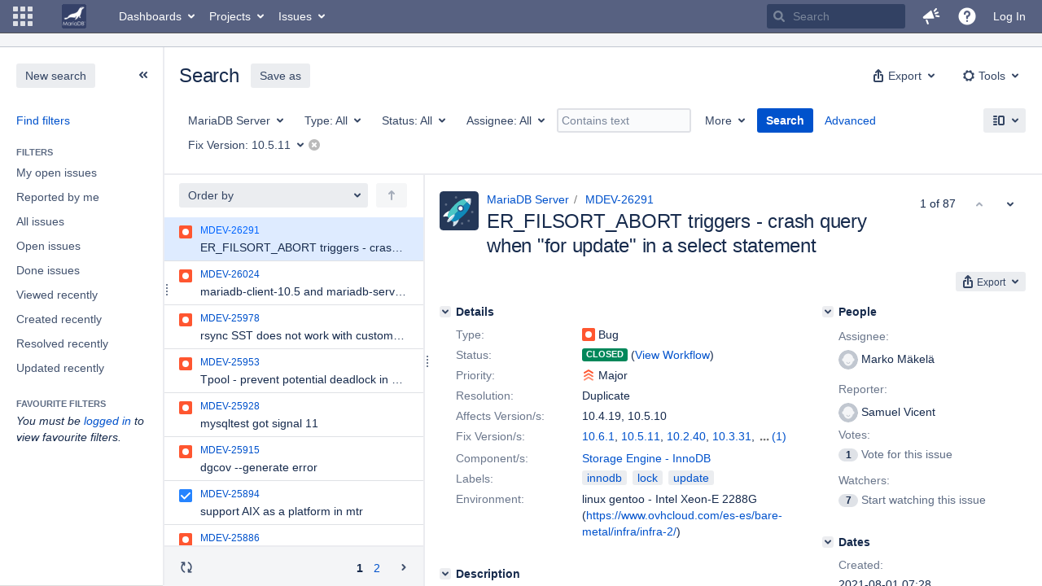

--- FILE ---
content_type: text/html;charset=UTF-8
request_url: https://jira.mariadb.org/issues/?jql=project+%3D+MDEV+AND+fixVersion+%3D+10.5.11
body_size: 181910
content:
<!DOCTYPE html PUBLIC "null" "null"><html lang="en"><head><META http-equiv="Content-Type" content="text/html; charset=UTF-8">
    








<meta charset="utf-8">
<meta http-equiv="X-UA-Compatible" content="IE=Edge">
<meta name="application-name" content="JIRA" data-name="jira" data-version="8.20.16"><meta name="ajs-server-scheme" content="https">
<meta name="ajs-server-port" content="443">
<meta name="ajs-server-name" content="jira.mariadb.org">
<meta name="ajs-behind-proxy" content="null">
<meta name="ajs-base-url" content="https://jira.mariadb.org">
<meta name="ajs-hasCriteriaAutoUpdate" content="true">
<meta name="ajs-viewissue-use-history-api" content="false">
<meta name="ajs-viewissue-max-cache-size" content="">
<meta name="ajs-autocomplete-enabled" content="true">
<meta name="ajs-view-issue-trace-key" content="jira.issue.refreshed">
<meta name="ajs-view-issue-psycho-key" content="jira.psycho.issue.refreshed">
<meta name="ajs-view-issue-refreshed-cached-key" content="jira.psycho.issue.refreshed.cached">
<meta name="ajs-return-to-search-trace-key" content="jira.returned.to.search">
<meta name="ajs-return-to-search-psycho-key" content="jira.psycho.returned.to.search">
<meta name="ajs-default-avatar-url" content="https://jira.mariadb.org/secure/useravatar?size=xsmall&amp;avatarId=10123">
<meta name="ajs-jira.issues.preferred.layout.key" content="split-view">
<meta name="ajs-max-recent-searchers" content="10">
<meta name="ajs-jira-base-url" content="https://jira.mariadb.org">
<meta name="ajs-dev-mode" content="false">
<meta name="ajs-context-path" content="">
<meta name="ajs-version-number" content="8.20.16">
<meta name="ajs-build-number" content="820016">
<meta name="ajs-is-beta" content="false">
<meta name="ajs-is-rc" content="false">
<meta name="ajs-is-snapshot" content="false">
<meta name="ajs-is-milestone" content="false">
<meta name="ajs-remote-user" content="">
<meta name="ajs-remote-user-fullname" content="">
<meta name="ajs-user-locale" content="en">
<meta name="ajs-user-locale-group-separator" content=",">
<meta name="ajs-app-title" content="Jira">
<meta name="ajs-keyboard-shortcuts-enabled" content="true">
<meta name="ajs-keyboard-accesskey-modifier" content="Ctrl+Alt">
<meta name="ajs-enabled-dark-features" content="[&quot;ka.AJAX_PREFETCH&quot;,&quot;heatmapper.disabled&quot;,&quot;com.atlassian.jira.agile.darkfeature.edit.closed.sprint.enabled&quot;,&quot;jira.plugin.devstatus.phasetwo&quot;,&quot;jira.frother.reporter.field&quot;,&quot;com.atlassian.jira.jira-feedback-plugin&quot;,&quot;atlassian.rest.xsrf.legacy.enabled&quot;,&quot;com.atlassian.jira.security.endpoint.anonymous.access.dashboard.disabled&quot;,&quot;jira.administration.workflow.validation&quot;,&quot;jira.site.darkfeature.admin&quot;,&quot;jira.issue.status.lozenge&quot;,&quot;com.atlassian.jira.projects.issuenavigator&quot;,&quot;jira.plugin.devstatus.phasetwo.enabled&quot;,&quot;jira.plugin.fisheye.tab.enabled&quot;,&quot;casper.WORKFLOW_TAB&quot;,&quot;jira.onboarding.cyoa&quot;,&quot;com.atlassian.jira.agile.darkfeature.kanplan.enabled&quot;,&quot;com.atlassian.jira.projects.sidebar.DEFER_RESOURCES&quot;,&quot;jira.zdu.admin-updates-ui&quot;,&quot;ka.STABLE_SEARCH&quot;,&quot;sd.new.settings.sidebar.location.disabled&quot;,&quot;jira.plugin.devstatus.automatic.transitioning&quot;,&quot;com.atlassian.jira.security.endpoint.anonymous.access.projectCategory.disabled&quot;,&quot;com.atlassian.jira.agile.darkfeature.editable.detailsview&quot;,&quot;nps.survey.inline.dialog&quot;,&quot;jira.plugin.devstatus.phasefour.enabled&quot;,&quot;com.atlassian.jira.projects.issuenavigator.cachefix&quot;,&quot;jira.plugin.devstatus.bamboo.enabled&quot;,&quot;com.atlassian.jira.migration.skip.invalid.workflow.rule&quot;,&quot;atlassian.connect.dhe.disabled.awl-gebsun.rhcloud.com&quot;,&quot;com.atlassian.jira.config.BIG_PIPE&quot;,&quot;com.atlassian.jira.config.PDL&quot;,&quot;atlassian.aui.raphael.disabled&quot;,&quot;jira.user.darkfeature.admin&quot;,&quot;app-switcher.new&quot;,&quot;frother.assignee.field&quot;,&quot;jira.projectconfig.issuetypes.sidebar&quot;,&quot;com.atlassian.portfolio.simpleplans&quot;,&quot;com.atlassian.jira.config.ProjectConfig.MENU&quot;,&quot;com.atlassian.jira.agile.darkfeature.kanplan.epics.and.versions.enabled&quot;,&quot;com.atlassian.jira.agile.darkfeature.sprint.goal.enabled&quot;,&quot;jira.priorities.per.project.edit.default.enabled&quot;,&quot;jira.plugin.projects.version.tab.feedback.banner&quot;,&quot;jira.event.mau.logging.disable&quot;,&quot;jira.zdu.jmx-monitoring&quot;,&quot;atlassian.connect.dhe.disabled.aip-flyingagile.rhcloud.com&quot;,&quot;com.atlassian.portfolio.simpleplans.dependencytab&quot;,&quot;jira.bamboo.legacy.force&quot;,&quot;jira.zdu.cluster-upgrade-state&quot;,&quot;com.atlassian.jira.email.templates.readFromJiraHome&quot;,&quot;com.atlassian.jira.agile.darkfeature.splitissue&quot;,&quot;jira.plugin.devstatus.background.refresh.enabled&quot;,&quot;ka.SPLIT_VIEW&quot;,&quot;com.atlassian.jira.migration.remote-link-migration.feature&quot;,&quot;com.atlassian.jira.config.CoreFeatures.LICENSE_ROLES_ENABLED&quot;,&quot;casper.VIEW_ISSUE&quot;,&quot;jira.option.captcha.on.signup&quot;,&quot;jira.export.csv.enabled&quot;,&quot;ka.AJAX_VIEW_ISSUE&quot;]">
<meta name="ajs-in-admin-mode" content="false">
<meta name="ajs-is-sysadmin" content="false">
<meta name="ajs-is-admin" content="false">
<meta name="ajs-outgoing-mail-enabled" content="true">
<meta name="ajs-archiving-enabled" content="false">
<meta name="ajs-date-relativize" content="true">
<meta name="ajs-date-time" content="HH:mm">
<meta name="ajs-date-day" content="EEEE HH:mm">
<meta name="ajs-date-dmy" content="yyyy-MM-dd">
<meta name="ajs-date-complete" content="yyyy-MM-dd HH:mm">
<meta name="ajs-use-iso8601" content="true">
<script type="text/javascript">var AJS=AJS||{};AJS.debug=true;</script>


    
<meta id="atlassian-token" name="atlassian-token" content="BMYZ-O6CS-8UL5-2UBH_d71b94cd0a72668679e3fc54dbd24900d90b3b9b_lout">



<link rel="shortcut icon" href="/s/lu2ama/820016/12ta74/_/images/fav-jsw.png">


    



<!--[if IE]><![endif]-->
<script type="text/javascript">
    (function() {
        var contextPath = '';

        function printDeprecatedMsg() {
            if (console && console.warn) {
                console.warn('DEPRECATED JS - contextPath global variable has been deprecated since 7.4.0. Use `wrm/context-path` module instead.');
            }
        }

        Object.defineProperty(window, 'contextPath', {
            get: function() {
                printDeprecatedMsg();
                return contextPath;
            },
            set: function(value) {
                printDeprecatedMsg();
                contextPath = value;
            }
        });
    })();

</script>
<script>
window.WRM=window.WRM||{};window.WRM._unparsedData=window.WRM._unparsedData||{};window.WRM._unparsedErrors=window.WRM._unparsedErrors||{};
WRM._unparsedData["com.atlassian.plugins.atlassian-plugins-webresource-plugin:context-path.context-path"]="\"\"";
WRM._unparsedData["jira.core:feature-flags-data.feature-flag-data"]="{\"enabled-feature-keys\":[\"ka.AJAX_PREFETCH\",\"heatmapper.disabled\",\"com.atlassian.jira.agile.darkfeature.edit.closed.sprint.enabled\",\"jira.plugin.devstatus.phasetwo\",\"jira.frother.reporter.field\",\"com.atlassian.jira.jira-feedback-plugin\",\"atlassian.rest.xsrf.legacy.enabled\",\"com.atlassian.jira.security.endpoint.anonymous.access.dashboard.disabled\",\"jira.administration.workflow.validation\",\"jira.site.darkfeature.admin\",\"jira.issue.status.lozenge\",\"com.atlassian.jira.projects.issuenavigator\",\"jira.plugin.devstatus.phasetwo.enabled\",\"jira.plugin.fisheye.tab.enabled\",\"casper.WORKFLOW_TAB\",\"jira.onboarding.cyoa\",\"com.atlassian.jira.agile.darkfeature.kanplan.enabled\",\"com.atlassian.jira.projects.sidebar.DEFER_RESOURCES\",\"jira.zdu.admin-updates-ui\",\"ka.STABLE_SEARCH\",\"sd.new.settings.sidebar.location.disabled\",\"jira.plugin.devstatus.automatic.transitioning\",\"com.atlassian.jira.security.endpoint.anonymous.access.projectCategory.disabled\",\"com.atlassian.jira.agile.darkfeature.editable.detailsview\",\"nps.survey.inline.dialog\",\"jira.plugin.devstatus.phasefour.enabled\",\"com.atlassian.jira.projects.issuenavigator.cachefix\",\"jira.plugin.devstatus.bamboo.enabled\",\"com.atlassian.jira.migration.skip.invalid.workflow.rule\",\"atlassian.connect.dhe.disabled.awl-gebsun.rhcloud.com\",\"com.atlassian.jira.config.BIG_PIPE\",\"com.atlassian.jira.config.PDL\",\"atlassian.aui.raphael.disabled\",\"jira.user.darkfeature.admin\",\"app-switcher.new\",\"frother.assignee.field\",\"jira.projectconfig.issuetypes.sidebar\",\"com.atlassian.portfolio.simpleplans\",\"com.atlassian.jira.config.ProjectConfig.MENU\",\"com.atlassian.jira.agile.darkfeature.kanplan.epics.and.versions.enabled\",\"com.atlassian.jira.agile.darkfeature.sprint.goal.enabled\",\"jira.priorities.per.project.edit.default.enabled\",\"jira.plugin.projects.version.tab.feedback.banner\",\"jira.event.mau.logging.disable\",\"jira.zdu.jmx-monitoring\",\"atlassian.connect.dhe.disabled.aip-flyingagile.rhcloud.com\",\"com.atlassian.portfolio.simpleplans.dependencytab\",\"jira.bamboo.legacy.force\",\"jira.zdu.cluster-upgrade-state\",\"com.atlassian.jira.email.templates.readFromJiraHome\",\"com.atlassian.jira.agile.darkfeature.splitissue\",\"jira.plugin.devstatus.background.refresh.enabled\",\"ka.SPLIT_VIEW\",\"com.atlassian.jira.migration.remote-link-migration.feature\",\"com.atlassian.jira.config.CoreFeatures.LICENSE_ROLES_ENABLED\",\"casper.VIEW_ISSUE\",\"jira.option.captcha.on.signup\",\"jira.export.csv.enabled\",\"ka.AJAX_VIEW_ISSUE\"],\"feature-flag-states\":{\"com.atlassian.jira.use.same.site.none.for.xsrf.token.cookie\":true,\"com.atlassian.jira.agile.darkfeature.handle.ug.usernames\":true,\"com.atlassian.jira.security.endpoint.non.admin.access.screens\":false,\"com.atlassian.jira.mailHandlerImapMessageQueryLegacy\":false,\"com.atlassian.jira.webhookEventsAsyncProcessing\":false,\"com.atlassian.jira.serAllowShareWithNonMember\":true,\"com.atlassian.troubleshooting.healthcheck.jira.license.limit\":false,\"com.atlassian.jira.diagnostics.perflog\":true,\"com.atlassian.jira.dbr\":true,\"com.atlassian.jira.agile.darkfeature.legacy.epic.picker\":false,\"com.atlassian.jira.issuetable.move.links.hidden\":true,\"com.atlassian.jira.agile.darkfeature.unlink.sprints.on.issue.move\":true,\"jira.renderer.consider.variable.format\":true,\"com.atlassian.jira.user.dbIdBasedKeyGenerationStrategy\":true,\"com.atlassian.jira.plugin.issuenavigator.jql.autocomplete.eagerlyLoaded\":false,\"com.atlassian.portfolio.dcBundling\":true,\"com.atlassian.jira.sharedEntityEditRights\":true,\"com.atlassian.jira.security.endpoint.anonymous.access.resolution\":false,\"com.atlassian.jira.agile.darkfeature.sprint.goal\":false,\"com.atlassian.jira.thumbnailsDeferredGeneration\":true,\"jira.cluster.monitoring.show.offline.nodes\":true,\"com.atlassian.jira.commentReactions\":true,\"data.pipeline.feature.jira.issue.links.export\":true,\"com.atlassian.jira.custom.csv.escaper\":true,\"com.atlassian.jira.fixedCommentDeletionNotifications\":true,\"com.atlassian.jira.allThumbnailsDeferred\":false,\"com.atlassian.jira.plugin.issuenavigator.filtersUxImprovment\":true,\"com.atlassian.jira.agile.darkfeature.kanplan.epics.and.versions\":false,\"jira.customfields.cleanup.identification\":false,\"data.pipeline.feature.jira.all.exportable.custom.fields\":true,\"com.atlassian.jira.defaultValuesForSystemFields\":true,\"jira.dc.cleanup.cluser.tasks\":true,\"jira.customfields.bulk.delete\":false,\"com.atlassian.jira.issues.archiving.filters\":false,\"mail.batching.override.core\":true,\"jira.users.and.roles.page.in.react\":true,\"jira.security.csp.sandbox\":true,\"com.atlassian.jira.agile.darkfeature.velocity.chart.ui\":true,\"com.atlassian.jira.returnDefaultAvatarsForBrokenAvatars\":true,\"com.atlassian.jira.agile.darkfeature.sprint.auto.management\":false,\"jira.jql.suggestrecentfields\":false,\"com.atlassian.jira.gdpr.rtbf\":true,\"com.atlassian.jira.security.xsrf.session.token\":true,\"com.atlassian.jira.agile.darkfeature.optimistic.transitions\":true,\"com.atlassian.jira.security.project.admin.revoke.with.application.access\":true,\"com.atlassian.jiranomenclature\":true,\"com.atlassian.jira.security.endpoint.non.admin.access.avatar.system\":false,\"com.atlassian.jira.agile.darkfeature.kanplan\":false,\"com.atlassian.jira.agile.darkfeature.future.sprint.dates\":true,\"com.atlassian.jira.filtersAndDashboardsShareableWithAllGroupsAndRoles\":true,\"jira.customfields.paginated.ui\":true,\"com.atlassian.jira.agile.darkfeature.edit.closed.sprint\":false,\"jira.create.linked.issue\":true,\"com.atlassian.jira.advanced.audit.log\":true,\"jira.sal.host.connect.accessor.existing.transaction.will.create.transactions\":true,\"external.links.new.window\":true,\"jira.quick.search\":true,\"jira.jql.smartautoselectfirst\":false,\"jira.jql.membersof.ignoreGlobalPermissionsForAnonymous\":false,\"data.pipeline.feature.jira.issue.history.export\":true,\"com.atlassian.jira.security.endpoint.non.browse.projects.access.fields\":false,\"atlassian.cdn.static.assets\":true,\"jira.richeditor.bidi.warning\":true,\"mail.batching\":false,\"com.atlassian.jira.privateEntitiesEditable\":true,\"com.atlassian.jira.security.endpoint.anonymous.access.priority\":false,\"jira.priorities.per.project.edit.default\":false,\"com.atlassian.jira.agile.darkfeature.issues.in.epic.details.view\":true,\"jira.priorities.per.project.jsd\":true,\"com.atlassian.jira.plugin.issuenavigator.anonymousPreventCfData\":false,\"com.atlassian.jira.agile.darkfeature.rapid.boards.bands\":true,\"com.atlassian.jira.agile.darkfeature.flexible.boards\":true,\"com.atlassian.jira.agile.darkfeature.sprint.picker.allsprints.suggestion\":true,\"com.atlassian.jira.agile.darkfeature.epic.validate.visibility\":true,\"jira.dc.lock.leasing\":true,\"com.atlassian.jira.accessibility.personal.settings\":true,\"mail.batching.create.section.cf\":true,\"com.atlassian.jira.send.email.notifications.to.user.without.application.access\":false,\"com.atlassian.jira.security.endpoint.non.browse.projects.access.autocompletedata\":false,\"com.atlassian.mail.server.managers.hostname.verification\":true,\"com.atlassian.jira.upgrade.startup.fix.index\":true,\"com.atlassian.jira.security.endpoint.anonymous.access.projectCategory\":false,\"jira.redirect.anonymous.404.errors\":true,\"com.atlassian.jira.issuetable.draggable\":true,\"com.atlassian.jira.attachments.generate.unique.suffix\":true,\"com.atlassian.jira.agile.darkfeature.kanban.hide.old.done.issues\":true,\"jira.version.based.node.reindex.service\":true,\"com.atlassian.jira.agile.darkfeature.backlog.showmore\":true,\"com.atlassian.jira.agile.darkfeature.sprint.plan\":false,\"com.atlassian.jira.security.endpoint.anonymous.access.issueLinkType\":false,\"com.atlassian.jira.security.LegacyJiraTypeResolver.WARN_ONLY\":false,\"data.pipeline.feature.jira.schema.version.2\":true,\"com.atlassian.jira.agile.darkfeature.burnupchart\":true,\"com.atlassian.jira.agile.darkfeature.velocity.sprint.picker\":false,\"com.atlassian.jira.issues.archiving.browse\":true,\"jira.instrumentation.laas\":false,\"com.atlassian.jira.security.ChartUtils.browse.projects.permission.check\":false,\"mail.batching.user.notification\":true,\"com.atlassian.portfolio.permission.check.for.permissions\":true,\"com.atlassian.jira.agile.darkfeature.dataonpageload\":true,\"data.pipeline.feature.jira.archived.issue.export\":false,\"com.atlassian.jira.projects.per.project.permission.query\":true,\"com.atlassian.jira.issues.archiving\":true,\"index.use.snappy\":true,\"jira.priorities.per.project\":true}}";
WRM._unparsedData["jira.core:default-comment-security-level-data.DefaultCommentSecurityLevelHelpLink"]="{\"extraClasses\":\"default-comment-level-help\",\"title\":\"Commenting on an Issue\",\"url\":\"https://docs.atlassian.com/jira/jcore-docs-0820/Editing+and+collaborating+on+issues#Editingandcollaboratingonissues-restrictacomment\",\"isLocal\":false}";
WRM._unparsedData["jira.core:dateFormatProvider.allFormats"]="{\"dateFormats\":{\"meridiem\":[\"AM\",\"PM\"],\"eras\":[\"BC\",\"AD\"],\"months\":[\"January\",\"February\",\"March\",\"April\",\"May\",\"June\",\"July\",\"August\",\"September\",\"October\",\"November\",\"December\"],\"monthsShort\":[\"Jan\",\"Feb\",\"Mar\",\"Apr\",\"May\",\"Jun\",\"Jul\",\"Aug\",\"Sep\",\"Oct\",\"Nov\",\"Dec\"],\"weekdaysShort\":[\"Sun\",\"Mon\",\"Tue\",\"Wed\",\"Thu\",\"Fri\",\"Sat\"],\"weekdays\":[\"Sunday\",\"Monday\",\"Tuesday\",\"Wednesday\",\"Thursday\",\"Friday\",\"Saturday\"]},\"lookAndFeelFormats\":{\"relativize\":\"true\",\"time\":\"HH:mm\",\"day\":\"EEEE HH:mm\",\"dmy\":\"yyyy-MM-dd\",\"complete\":\"yyyy-MM-dd HH:mm\"}}";
WRM._unparsedData["com.atlassian.jira.plugins.jira-dnd-attachment-plugin:dnd-issue-drop-zone.thumbnail-mime-types"]="\"image/png,image/vnd.wap.wbmp,image/x-png,image/jpeg,image/bmp,image/gif\"";
WRM._unparsedData["com.atlassian.jira.plugins.jira-dnd-attachment-plugin:dnd-issue-drop-zone.upload-limit"]="\"10485760\"";
WRM._unparsedData["com.atlassian.plugins.helptips.jira-help-tips:help-tip-manager.JiraHelpTipData"]="{\"anonymous\":true}";
WRM._unparsedData["com.atlassian.jira.jira-issue-nav-components:issueviewer.features"]="{\"rteEnabled\":false}";
WRM._unparsedData["com.atlassian.jira.jira-view-issue-plugin:controller-subtasks.controller.subtasks.parameters"]="{\"url\":\"/rest/api/2/issue/{issueId}/subtask/move\"}";
WRM._unparsedData["com.atlassian.jira.plugins.jira-wiki-editor:wiki-editor-thumbnails.thumbnails-allowed"]="true";
WRM._unparsedData["com.atlassian.jira.plugins.jira-wiki-editor:wiki-editor-resources.help-data"]="{\"showHelp\":false}";
WRM._unparsedData["jira.core:terminology-data.terminology"]="{\"terminologyEntries\":[{\"originalName\":\"sprint\",\"originalNamePlural\":\"sprints\",\"newName\":\"sprint\",\"newNamePlural\":\"sprints\",\"isDefault\":true},{\"originalName\":\"epic\",\"originalNamePlural\":\"epics\",\"newName\":\"epic\",\"newNamePlural\":\"epics\",\"isDefault\":true}],\"isTerminologyActive\":false}";
WRM._unparsedData["com.atlassian.jira.jira-quick-edit-plugin:create-issue-data.data"]="{\"configurableSystemFieldIds\":[\"description\"]}";
WRM._unparsedData["com.atlassian.jira.jira-issue-nav-plugin:user-parms.userParms"]="{\"createSharedObjects\":false,\"createIssue\":false}";
WRM._unparsedData["jira.core:jqlautocomplete-data.jql.autocomplete.recentFields"]="{\"key\":\"jqlValues\",\"value\":[\"affectedVersion\",\"assignee\",\"component\",\"description\",\"issue\",\"labels\",\"parent\",\"priority\",\"project\",\"reporter\",\"resolution\",\"status\",\"summary\",\"type\",\"watcher\"]}";
WRM._unparsedData["com.atlassian.analytics.analytics-client:policy-update-init.policy-update-data-provider"]="false";
WRM._unparsedData["com.atlassian.analytics.analytics-client:programmatic-analytics-init.programmatic-analytics-data-provider"]="false";
WRM._unparsedData["com.atlassian.jira.plugins.jira-slack-server-integration-plugin:slack-link-error-resources.slack-link-error"]="{}";
WRM._unparsedData["jira.core:avatar-picker-data.data"]="{}";
WRM._unparsedData["com.atlassian.jira.jira-header-plugin:dismissedFlags.flags"]="{\"dismissed\":[]}";
WRM._unparsedData["com.atlassian.jira.jira-header-plugin:newsletter-signup-tip-init.newsletterSignup"]="{\"signupDescription\":\"Get updates, inspiration and best practices from the team behind Jira.\",\"formUrl\":\"https://www.atlassian.com/apis/exact-target/{0}/subscribe?mailingListId=1401671\",\"signupTitle\":\"Sign up!\",\"signupId\":\"newsletter-signup-tip\",\"showNewsletterTip\":false}";
WRM._unparsedData["com.atlassian.jira.project-templates-plugin:project-templates-plugin-resources.ptAnalyticsData"]="{\"instanceCreatedDate\":\"2012-12-03\"}";
WRM._unparsedData["jira.core:user-message-flags-data.adminLockout"]="{}";
WRM._unparsedData["jira.request.correlation-id"]="\"e4b5fa7e805f36\"";
WRM._unparsedData["com.atlassian.jira.jira-issue-nav-components:inline-edit-enabled"]="true";
if(window.WRM._dataArrived)window.WRM._dataArrived();</script>
<link type="text/css" rel="stylesheet" href="/s/2c21342762a6a02add1c328bed317ffd-CDN/lu2ama/820016/12ta74/0a8bac35585be7fc6c9cc5a0464cd4cf/_/download/contextbatch/css/_super/batch.css" data-wrm-key="_super" data-wrm-batch-type="context" media="all">
<link type="text/css" rel="stylesheet" href="/s/1478ee9518804fac4b35845dc4ce556a-CDN/lu2ama/820016/12ta74/53ecea75e2c25ecdfad57d3ca4957014/_/download/contextbatch/css/jira.view.issue,viewissue.standalone,jira.navigator.kickass,jira.general,jira.global,jira.navigator,atl.general,jira.navigator.simple,jira.navigator.advanced,-_super/batch.css?agile_global_admin_condition=true&amp;jag=true&amp;jira.create.linked.issue=true&amp;slack-enabled=true" data-wrm-key="jira.view.issue,viewissue.standalone,jira.navigator.kickass,jira.general,jira.global,jira.navigator,atl.general,jira.navigator.simple,jira.navigator.advanced,-_super" data-wrm-batch-type="context" media="all">
<link type="text/css" rel="stylesheet" href="/s/d41d8cd98f00b204e9800998ecf8427e-CDN/lu2ama/820016/12ta74/3.0.4/_/download/batch/com.atlassian.jira.jira-tzdetect-plugin:tzdetect-banner-component/com.atlassian.jira.jira-tzdetect-plugin:tzdetect-banner-component.css" data-wrm-key="com.atlassian.jira.jira-tzdetect-plugin:tzdetect-banner-component" data-wrm-batch-type="resource" media="all">
<link type="text/css" rel="stylesheet" href="/s/a7c82c2f9b4c8fd63530eb9f2a1d712a-CDN/lu2ama/820016/12ta74/1.0/_/download/batch/jira.filter.deletion.warning:styles/jira.filter.deletion.warning:styles.css" data-wrm-key="jira.filter.deletion.warning:styles" data-wrm-batch-type="resource" media="all">
<script type="text/javascript" src="/s/5cfefd7a827817ec6c0fb6b6c27a61d7-CDN/lu2ama/820016/12ta74/0a8bac35585be7fc6c9cc5a0464cd4cf/_/download/contextbatch/js/_super/batch.js?locale=en" data-wrm-key="_super" data-wrm-batch-type="context" data-initially-rendered=""></script>
<script type="text/javascript" src="/s/039a37f6d5b14f50f9677ccf296132d6-CDN/lu2ama/820016/12ta74/53ecea75e2c25ecdfad57d3ca4957014/_/download/contextbatch/js/jira.view.issue,viewissue.standalone,jira.navigator.kickass,jira.general,jira.global,jira.navigator,atl.general,jira.navigator.simple,jira.navigator.advanced,-_super/batch.js?agile_global_admin_condition=true&amp;jag=true&amp;jira.create.linked.issue=true&amp;locale=en&amp;slack-enabled=true" data-wrm-key="jira.view.issue,viewissue.standalone,jira.navigator.kickass,jira.general,jira.global,jira.navigator,atl.general,jira.navigator.simple,jira.navigator.advanced,-_super" data-wrm-batch-type="context" data-initially-rendered=""></script>
<script type="text/javascript" src="/s/cb72cbfb1f816a58480050440fb024f8-CDN/lu2ama/820016/12ta74/c92c0caa9a024ae85b0ebdbed7fb4bd7/_/download/contextbatch/js/atl.global,-_super/batch.js?locale=en" data-wrm-key="atl.global,-_super" data-wrm-batch-type="context" data-initially-rendered=""></script>
<script type="text/javascript" src="/s/b17f2b21cae94cc81466f8e511851aea-CDN/lu2ama/820016/12ta74/3.0.4/_/download/batch/com.atlassian.jira.jira-tzdetect-plugin:tzdetect-banner-component/com.atlassian.jira.jira-tzdetect-plugin:tzdetect-banner-component.js?locale=en" data-wrm-key="com.atlassian.jira.jira-tzdetect-plugin:tzdetect-banner-component" data-wrm-batch-type="resource" data-initially-rendered=""></script>
<script type="text/javascript" src="/s/d41d8cd98f00b204e9800998ecf8427e-CDN/lu2ama/820016/12ta74/3.0.4/_/download/batch/com.atlassian.jira.jira-tzdetect-plugin:tzdetect-lib/com.atlassian.jira.jira-tzdetect-plugin:tzdetect-lib.js" data-wrm-key="com.atlassian.jira.jira-tzdetect-plugin:tzdetect-lib" data-wrm-batch-type="resource" data-initially-rendered=""></script>
<script type="text/javascript" src="/s/d41d8cd98f00b204e9800998ecf8427e-CDN/lu2ama/820016/12ta74/1.0/_/download/batch/jira.webresources:calendar-en/jira.webresources:calendar-en.js" data-wrm-key="jira.webresources:calendar-en" data-wrm-batch-type="resource" data-initially-rendered=""></script>
<script type="text/javascript" src="/s/d41d8cd98f00b204e9800998ecf8427e-CDN/lu2ama/820016/12ta74/1.0/_/download/batch/jira.webresources:calendar-localisation-moment/jira.webresources:calendar-localisation-moment.js" data-wrm-key="jira.webresources:calendar-localisation-moment" data-wrm-batch-type="resource" data-initially-rendered=""></script>
<link type="text/css" rel="stylesheet" href="/s/b04b06a02d1959df322d9cded3aeecc1-CDN/lu2ama/820016/12ta74/a2ff6aa845ffc9a1d22fe23d9ee791fc/_/download/contextbatch/css/jira.global.look-and-feel,-_super/batch.css" data-wrm-key="jira.global.look-and-feel,-_super" data-wrm-batch-type="context" media="all">

<script type="text/javascript" src="/rest/api/1.0/shortcuts/820016/4d5c9761011d3360a00891a7d5c4a9c4/shortcuts.js?context=issuenavigation&amp;context=issueaction"></script>



    
    
    <meta name="decorator" content="atl.general">
    <meta id="isNavigator" name="isNavigator" content="true">
    <meta name="ajs-user.search.mode" content="basic">
    <meta name="ajs-issue-search-help-title" content="Searching for issues">
    <meta name="ajs-issue-search-help-url" content="https://docs.atlassian.com/jira/jcore-docs-0820/Searching+for+issues">
    <meta name="ajs-advanced-search-help-title" content="Advanced searching">
    <meta name="ajs-advanced-search-help-url" content="https://docs.atlassian.com/jira/jcore-docs-0820/Advanced+searching">
            <meta name="ajs-jql" content="project = MDEV AND fixVersion = 10.5.11">
        
    







<title>Issue Navigator - Jira</title>
<link rel="search" type="application/opensearchdescription+xml" href="/osd.jsp" title="Issue Navigator - Jira">


</head><body id="jira" class="aui-layout aui-theme-default  ka ajax-issue-search-and-view page-type-navigator" data-version="8.20.16">
<div id="page">
    <header id="header" role="banner">
        






<script>
require(["jquery", "jira/license-banner"], function ($, licenseBanner) {
    $(function () { // eslint-disable-line @atlassian/onready-checks/no-jquery-onready
        licenseBanner.showLicenseBanner("");
        licenseBanner.showLicenseFlag("");
    });
});
</script>



        




        


<a class="aui-skip-link" href="/login.jsp?os_destination=%2Fissues%2F%3Fjql%3Dproject%2B%253D%2BMDEV%2BAND%2BfixVersion%2B%253D%2B10.5.11">Log in</a><a class="aui-skip-link" href="#main">Skip to main content</a><a class="aui-skip-link" href="#sidebar">Skip to sidebar</a><nav class="aui-header aui-dropdown2-trigger-group" aria-label="Site"><div class="aui-header-inner"><div class="aui-header-before"><button class=" aui-dropdown2-trigger app-switcher-trigger aui-dropdown2-trigger-arrowless" aria-controls="app-switcher" aria-haspopup="true" role="button" data-aui-trigger="" href="#app-switcher"><span class="aui-icon aui-icon-small aui-iconfont-appswitcher">Linked Applications</span></button><div id="app-switcher" class="aui-dropdown2 aui-style-default" role="menu" hidden="" data-is-switcher="true" data-environment="{&quot;isUserAdmin&quot;:false,&quot;isAppSuggestionAvailable&quot;:false,&quot;isSiteAdminUser&quot;:false}"><div class="app-switcher-loading">Loading&hellip;</div></div></div><div class="aui-header-primary"><span id="logo" class="aui-header-logo aui-header-logo-custom"><a href="https://jira.mariadb.org/secure/MyJiraHome.jspa" aria-label="Go to home page"><img src="/s/lu2ama/820016/12ta74/_/jira-logo-scaled.png" alt="Jira"></a></span><ul class="aui-nav"><li><a href="/secure/Dashboard.jspa" class=" aui-nav-link aui-dropdown2-trigger aui-dropdown2-ajax" id="home_link" aria-haspopup="true" aria-controls="home_link-content" title="View and manage your dashboards" accesskey="d" elementtiming="app-header">Dashboards</a><div class="aui-dropdown2 aui-style-default" id="home_link-content" data-aui-dropdown2-ajax-key="home_link"></div></li><li><a href="/browse/MDEV" class=" aui-nav-link aui-dropdown2-trigger aui-dropdown2-ajax" id="browse_link" aria-haspopup="true" aria-controls="browse_link-content" title="View recent projects and browse a list of projects" accesskey="p">Projects</a><div class="aui-dropdown2 aui-style-default" id="browse_link-content" data-aui-dropdown2-ajax-key="browse_link"></div></li><li><a href="/issues/" class=" aui-nav-link aui-dropdown2-trigger aui-dropdown2-ajax" id="find_link" aria-haspopup="true" aria-controls="find_link-content" title="Search for issues and view recent issues" accesskey="i">Issues</a><div class="aui-dropdown2 aui-style-default" id="find_link-content" data-aui-dropdown2-ajax-key="find_link"></div></li>
</ul></div><div class="aui-header-secondary"><ul class="aui-nav">
<li id="quicksearch-menu">
    <form action="/secure/QuickSearch.jspa" method="get" id="quicksearch" class="aui-quicksearch dont-default-focus ajs-dirty-warning-exempt">
        <input id="quickSearchInput" autocomplete="off" class="search" type="text" title="Search" placeholder="Search" name="searchString" accesskey="q">
        <input type="submit" class="hidden" value="Search">
    </form>
</li>
<li><a class="jira-feedback-plugin" role="button" aria-haspopup="true" id="jira-header-feedback-link" href="#"><span class="aui-icon aui-icon-small aui-iconfont-feedback">Give feedback to Atlassian</span></a></li>




    <li id="system-help-menu">
        <a class="aui-nav-link aui-dropdown2-trigger aui-dropdown2-trigger-arrowless" id="help_menu" aria-haspopup="true" aria-owns="system-help-menu-content" href="https://docs.atlassian.com/jira/jcore-docs-0820/" target="_blank" rel="noopener noreferrer" title="Help"><span class="aui-icon aui-icon-small aui-iconfont-question-filled">Help</span></a>
        <div id="system-help-menu-content" class="aui-dropdown2 aui-style-default">
                            <div class="aui-dropdown2-section">
                                                                <ul id="jira-help" class="aui-list-truncate">
                                                            <li>
                                    <a id="view_core_help" class="aui-nav-link " title="Go to the online documentation for Jira Core" href="https://docs.atlassian.com/jira/jcore-docs-0820/" target="_blank">Jira Core help</a>
                                </li>
                                                            <li>
                                    <a id="keyshortscuthelp" class="aui-nav-link " title="Get more information about Jira's Keyboard Shortcuts" href="/secure/ViewKeyboardShortcuts!default.jspa" target="_blank">Keyboard Shortcuts</a>
                                </li>
                                                            <li>
                                    <a id="rem-help-item-link" class="aui-nav-link " href="https://thestarware.atlassian.net/wiki/spaces/REM/overview" target="_blank">Issue Reminders help</a>
                                </li>
                                                            <li>
                                    <a id="view_about" class="aui-nav-link " title="Get more information about Jira" href="/secure/AboutPage.jspa">About Jira</a>
                                </li>
                                                            <li>
                                    <a id="view_credits" class="aui-nav-link " title="See who did what" href="/secure/credits/AroundTheWorld!default.jspa" target="_blank">Jira Credits</a>
                                </li>
                                                    </ul>
                                    </div>
                    </div>
    </li>









<li id="user-options">
            <a class="aui-nav-link login-link" href="/login.jsp?os_destination=%2Fissues%2F%3Fjql%3Dproject%2B%253D%2BMDEV%2BAND%2BfixVersion%2B%253D%2B10.5.11">Log In</a>
                <div id="user-options-content" class="aui-dropdown2 aui-style-default">
                            <div class="aui-dropdown2-section">
                                                        </div>
                    </div>
    </li>
</ul></div></div><!-- .aui-header-inner--><aui-header-end></aui-header-end></nav><!-- .aui-header -->
    </header>
    


<div id="announcement-banner" class="alertHeader">
    <script>(function(i,s,o,g,r,a,m){i['GoogleAnalyticsObject']=r;i[r]=i[r]||function(){
  (i[r].q=i[r].q||[]).push(arguments)},i[r].l=1*new Date();a=s.createElement(o),
  m=s.getElementsByTagName(o)[0];a.async=1;a.src=g;m.parentNode.insertBefore(a,m)
  })(window,document,'script','//www.google-analytics.com/analytics.js','ga');
  ga('create', 'UA-7526194-5', 'auto');
  ga('send', 'pageview');</script>

</div>


    <div id="content">

    <div class="navigator-container ">
                                                                                                                                <div class="hidden shortcut-links">
                                    <a class="issueaction-edit-issue" href="/secure/EditIssue!default.jspa?id={0}&amp;returnUrl=/secure/issues"></a>
                                    <a class="issueaction-assign-issue" href="/secure/AssignIssue!default.jspa?id={0}&amp;returnUrl=/secure/issues"></a>
                                    <a class="issueaction-assign-to-me hide-from-opsbar" href="/secure/AssignIssue.jspa?atl_token=BMYZ-O6CS-8UL5-2UBH_d71b94cd0a72668679e3fc54dbd24900d90b3b9b_lout&amp;id={0}&amp;&amp;returnUrl=/secure/issues"></a>
                                    <a class="issueaction-comment-issue add-issue-comment" href="/secure/AddComment!default.jspa?id={0}&amp;returnUrl=/secure/issues"></a>
                                    <a class="add-reminder-link" href="/secure/AddNewReminderAction!default.jspa?issueId={0}&amp;returnUrl=/secure/issues"></a>
                                    <a class="issueaction-log-work" href="/secure/CreateWorklog!default.jspa?id={0}&amp;returnUrl=/secure/issues"></a>
                                    <a class="issueaction-greenhopper-rapidboard-operation js-rapidboard-operation-issue" href="/secure/GHGoToBoard.jspa?issueId={0}&amp;returnUrl=/secure/issues"></a>
                                    <a class="issueaction-greenhopper-rank-top-operation" href="/secure/RankTop.jspa?issueId={0}&amp;returnUrl=/secure/issues"></a>
                                    <a class="issueaction-greenhopper-rank-bottom-operation" href="/secure/RankBottom.jspa?issueId={0}&amp;returnUrl=/secure/issues"></a>
                                    <a class="issueaction-archive-issue" href="/secure/ArchiveIssue!default.jspa?id={0}&amp;returnUrl=/secure/issues"></a>
                                    <a class="unified-attach-file" href="/secure/AttachFile!default.jspa?id={0}&amp;returnUrl=/secure/issues"></a>
                                    <a class="issueaction-attach-screenshot-html5" href="/secure/ShowAttachScreenshotFormAction!default.jspa?id={0}&amp;returnUrl=/secure/issues"></a>
                                    <a class="issueaction-vote-issue" href="/secure/VoteOrWatchIssue.jspa?atl_token=BMYZ-O6CS-8UL5-2UBH_d71b94cd0a72668679e3fc54dbd24900d90b3b9b_lout&amp;id={0}&amp;vote=vote&amp;returnUrl=/secure/issues"></a>
                                    <a class="issueaction-unvote-issue" href="/secure/VoteOrWatchIssue.jspa?atl_token=BMYZ-O6CS-8UL5-2UBH_d71b94cd0a72668679e3fc54dbd24900d90b3b9b_lout&amp;id={0}&amp;vote=unvote&amp;returnUrl=/secure/issues"></a>
                                    <a class="issueaction-view-voters" href="/secure/ViewVoters!default.jspa?id={0}&amp;returnUrl=/secure/issues"></a>
                                    <a class="issueaction-watch-issue" href="/secure/VoteOrWatchIssue.jspa?atl_token=BMYZ-O6CS-8UL5-2UBH_d71b94cd0a72668679e3fc54dbd24900d90b3b9b_lout&amp;id={0}&amp;watch=watch&amp;returnUrl=/secure/issues"></a>
                                    <a class="issueaction-unwatch-issue" href="/secure/VoteOrWatchIssue.jspa?atl_token=BMYZ-O6CS-8UL5-2UBH_d71b94cd0a72668679e3fc54dbd24900d90b3b9b_lout&amp;id={0}&amp;watch=unwatch&amp;returnUrl=/secure/issues"></a>
                                    <a class="issueaction-manage-watchers" href="/secure/ManageWatchers!default.jspa?id={0}&amp;returnUrl=/secure/issues"></a>
                                    <a class="issueaction-create-subtask" href="/secure/CreateSubTaskIssue!default.jspa?parentIssueId={0}&amp;returnUrl=/secure/issues"></a>
                                    <a class="issueaction-subtask-to-issue" href="/secure/ConvertSubTask.jspa?id={0}&amp;returnUrl=/secure/issues"></a>
                                    <a class="issueaction-issue-to-subtask" href="/secure/ConvertIssue.jspa?id={0}&amp;returnUrl=/secure/issues"></a>
                                    <a class="devstatus-cta-link" href="#devstatus.cta.createbranch&amp;returnUrl=/secure/issues"></a>
                                    <a class="issueaction-create-linked-issue" href="#&amp;returnUrl=/secure/issues"></a>
                                    <a class="issueaction-move-issue" href="/secure/MoveIssue!default.jspa?id={0}&amp;returnUrl=/secure/issues"></a>
                                    <a class="issueaction-move-subtask" href="/secure/MoveSubTaskChooseOperation!default.jspa?id={0}&amp;returnUrl=/secure/issues"></a>
                                    <a class="issueaction-link-issue" href="/secure/LinkJiraIssue!default.jspa?id={0}&amp;returnUrl=/secure/issues"></a>
                                    <a class="issueaction-clone-issue" href="/secure/CloneIssueDetails!default.jspa?id={0}&amp;returnUrl=/secure/issues"></a>
                                    <a class="issueaction-edit-labels" href="/secure/EditLabels!default.jspa?id={0}&amp;returnUrl=/secure/issues"></a>
                                    <a class="issueaction-delete-issue" href="/secure/DeleteIssue!default.jspa?id={0}&amp;returnUrl=/secure/issues"></a>
                            </div>
        
        <div class="navigator-sidebar" id="navigator-sidebar" role="complementary">
            <div style="width:180px">
                        </div>
        </div>
        <script type="text/javascript">
            (function() {
                var navigatorSidebarElement = jQuery(".navigator-sidebar");
                if (JIRA.Issues.FilterPanelModel) {
                    navigatorSidebarElement.toggleClass("collapsed", !JIRA.Issues.FilterPanelModel.prototype.isExpanded())
                    if (JIRA.Issues.FilterPanelModel.prototype.isExpanded()) {
                        navigatorSidebarElement.css({ width: JIRA.Issues.FilterPanelModel.prototype.getWidth() });
                    }
                }
            })();
        </script>
        <main id="main" class="navigator-body" role="main">
            <div class="contained-content">
                <div class="issue-search-header">
                    <header class="saved-search-selector">
                        <div class="saved-search-operations operations">
                            
                            <button class="aui-button aui-button-subtle header-views header-operations jira-aui-dropdown2-trigger"><span class="aui-icon aui-icon-small aui-iconfont-export"></span><span class="aui-button-label">Export</span></button>
                            <button class="aui-button aui-button-subtle header-tools header-operations jira-aui-dropdown2-trigger"><span class="aui-icon aui-icon-small aui-iconfont-configure"></span><span class="aui-button-label">Tools</span></button>

                                                            <section role="dialog" id="csv-export-dialog" class="aui-layer aui-dialog2 aui-dialog2-medium" hidden="">
                                    <header class="aui-dialog2-header">
                                        <h2 id="csv-export-dialog-header-all" class="aui-dialog2-header-main">Export - CSV (All fields)</h2>
                                        <h2 id="csv-export-dialog-header-current" class="aui-dialog2-header-main">Export - CSV (Current fields)</h2>
                                    </header>
                                    <div class="aui-dialog2-content">
                                        <form class="aui">
                                            <div class="field-group">
                                                <label for="csv-delimiter">Choose a delimiter</label>
                                                <aui-select id="csv-delimiter" name="delimiter">
                                                    <aui-option value="," selected="selected">Comma (,)</aui-option>
                                                    <aui-option value=";">Semicolon (;)</aui-option>
                                                    <aui-option value="|">Vertical bar (|)</aui-option>
                                                    <aui-option value="^">Caret (^)</aui-option>
                                                </aui-select>
                                            </div>
                                        </form>
                                    </div>
                                    <footer class="aui-dialog2-footer">
                                        <div class="aui-dialog2-footer-actions">
                                            <button id="csv-export-dialog-export-button" class="aui-button aui-button-primary">Export</button>
                                            <button id="csv-export-dialog-cancel-button" class="aui-button aui-button-link">Cancel</button>
                                        </div>
                                    </footer>
                                </section>
                            
                            <div class="hidden operations-view-data">
                                <fieldset class="hidden parameters">
                                </fieldset>
                            </div>
                        </div>
                        <span id="throbber-space" class="icon throbber"></span>
                        <div id="search-header-view">
                            <h1 class="search-title"></h1>
                        </div>
                    </header>

                    <form class="aui navigator-search"></form>
                </div>

                <div class="navigator-group">
                                        <div class="results-panel navigator-item">
                        <div class="navigator-content" data-issue-table-model-state="{&quot;issueTable&quot;:{&quot;columnSortJql&quot;:{&quot;summary&quot;:&quot;project = MDEV AND fixVersion = 10.5.11 ORDER BY summary ASC&quot;,&quot;customfield_11700&quot;:&quot;project = MDEV AND fixVersion = 10.5.11 ORDER BY cf[11700] ASC&quot;,&quot;issuetype&quot;:&quot;project = MDEV AND fixVersion = 10.5.11 ORDER BY issuetype DESC&quot;,&quot;components&quot;:&quot;project = MDEV AND fixVersion = 10.5.11 ORDER BY component ASC&quot;,&quot;issuekey&quot;:&quot;project = MDEV AND fixVersion = 10.5.11 ORDER BY key ASC&quot;,&quot;assignee&quot;:&quot;project = MDEV AND fixVersion = 10.5.11 ORDER BY assignee ASC&quot;,&quot;fixVersions&quot;:&quot;project = MDEV AND fixVersion = 10.5.11 ORDER BY fixVersion ASC&quot;,&quot;priority&quot;:&quot;project = MDEV AND fixVersion = 10.5.11 ORDER BY priority DESC&quot;,&quot;updated&quot;:&quot;project = MDEV AND fixVersion = 10.5.11 ORDER BY updated DESC&quot;,&quot;status&quot;:&quot;project = MDEV AND fixVersion = 10.5.11 ORDER BY status DESC&quot;},&quot;description&quot;:&quot;&quot;,&quot;displayed&quot;:50,&quot;end&quot;:50,&quot;issueIds&quot;:[101697,100827,100676,100605,100523,100471,100416,100359,100298,100287,100278,100270,100129,100126,100102,99999,99989,99977,99915,99880,99878,99861,99838,99822,99791,99779,99770,99761,99756,99747,99744,99735,99731,99699,99694,99673,99650,99631,99607,99605,99550,99523,99519,99510,99502,99493,99481,94423,99437,99424,99412,99403,99390,99384,99372,99319,99288,98967,98820,98533,98205,98149,93033,97304,97252,96348,93179,93083,92484,92472,92359,92024,91134,90637,86801,86491,80822,78926,78876,72934,72329,70920,70392,66915,66601,66463,65976],&quot;issueKeys&quot;:[&quot;MDEV-26291&quot;,&quot;MDEV-26024&quot;,&quot;MDEV-25978&quot;,&quot;MDEV-25953&quot;,&quot;MDEV-25928&quot;,&quot;MDEV-25915&quot;,&quot;MDEV-25894&quot;,&quot;MDEV-25886&quot;,&quot;MDEV-25867&quot;,&quot;MDEV-25866&quot;,&quot;MDEV-25863&quot;,&quot;MDEV-25859&quot;,&quot;MDEV-25818&quot;,&quot;MDEV-25815&quot;,&quot;MDEV-25807&quot;,&quot;MDEV-25795&quot;,&quot;MDEV-25792&quot;,&quot;MDEV-25783&quot;,&quot;MDEV-25769&quot;,&quot;MDEV-25759&quot;,&quot;MDEV-25758&quot;,&quot;MDEV-25753&quot;,&quot;MDEV-25745&quot;,&quot;MDEV-25738&quot;,&quot;MDEV-25730&quot;,&quot;MDEV-25728&quot;,&quot;MDEV-25726&quot;,&quot;MDEV-25721&quot;,&quot;MDEV-25719&quot;,&quot;MDEV-25715&quot;,&quot;MDEV-25714&quot;,&quot;MDEV-25710&quot;,&quot;MDEV-25708&quot;,&quot;MDEV-25693&quot;,&quot;MDEV-25690&quot;,&quot;MDEV-25681&quot;,&quot;MDEV-25672&quot;,&quot;MDEV-25669&quot;,&quot;MDEV-25664&quot;,&quot;MDEV-25663&quot;,&quot;MDEV-25651&quot;,&quot;MDEV-25642&quot;,&quot;MDEV-25641&quot;,&quot;MDEV-25635&quot;,&quot;MDEV-25629&quot;,&quot;MDEV-25624&quot;,&quot;MDEV-25617&quot;,&quot;MDEV-25613&quot;,&quot;MDEV-25606&quot;,&quot;MDEV-25601&quot;,&quot;MDEV-25594&quot;,&quot;MDEV-25591&quot;,&quot;MDEV-25586&quot;,&quot;MDEV-25584&quot;,&quot;MDEV-25576&quot;,&quot;MDEV-25562&quot;,&quot;MDEV-25551&quot;,&quot;MDEV-25462&quot;,&quot;MDEV-25418&quot;,&quot;MDEV-25336&quot;,&quot;MDEV-25232&quot;,&quot;MDEV-25222&quot;,&quot;MDEV-24996&quot;,&quot;MDEV-24979&quot;,&quot;MDEV-24962&quot;,&quot;MDEV-24713&quot;,&quot;MDEV-24044&quot;,&quot;MDEV-24022&quot;,&quot;MDEV-23911&quot;,&quot;MDEV-23907&quot;,&quot;MDEV-23886&quot;,&quot;MDEV-23815&quot;,&quot;MDEV-23580&quot;,&quot;MDEV-23481&quot;,&quot;MDEV-22530&quot;,&quot;MDEV-22462&quot;,&quot;MDEV-21192&quot;,&quot;MDEV-20580&quot;,&quot;MDEV-20556&quot;,&quot;MDEV-18797&quot;,&quot;MDEV-18454&quot;,&quot;MDEV-17749&quot;,&quot;MDEV-17515&quot;,&quot;MDEV-15912&quot;,&quot;MDEV-15730&quot;,&quot;MDEV-15639&quot;,&quot;MDEV-15371&quot;],&quot;jiraHasIssues&quot;:true,&quot;page&quot;:0,&quot;pageSize&quot;:50,&quot;startIndex&quot;:0,&quot;table&quot;:[{&quot;id&quot;:101697,&quot;key&quot;:&quot;MDEV-26291&quot;,&quot;status&quot;:&quot;Closed&quot;,&quot;summary&quot;:&quot;ER_FILSORT_ABORT triggers - crash query when \&quot;for update\&quot; in a select statement&quot;,&quot;type&quot;:{&quot;description&quot;:&quot;A problem which impairs or prevents the functions of the product.&quot;,&quot;name&quot;:&quot;Bug&quot;,&quot;iconUrl&quot;:&quot;/secure/viewavatar?size=xsmall&amp;avatarId=14103&amp;avatarType=issuetype&quot;}},{&quot;id&quot;:100827,&quot;key&quot;:&quot;MDEV-26024&quot;,&quot;status&quot;:&quot;Closed&quot;,&quot;summary&quot;:&quot;mariadb-client-10.5 and mariadb-server-10.5 (1:10.5.11+maria~hirsute) fail to install on Ubuntu 21.04 for arm64 - .deb files missing from official repos&quot;,&quot;type&quot;:{&quot;description&quot;:&quot;A problem which impairs or prevents the functions of the product.&quot;,&quot;name&quot;:&quot;Bug&quot;,&quot;iconUrl&quot;:&quot;/secure/viewavatar?size=xsmall&amp;avatarId=14103&amp;avatarType=issuetype&quot;}},{&quot;id&quot;:100676,&quot;key&quot;:&quot;MDEV-25978&quot;,&quot;status&quot;:&quot;Closed&quot;,&quot;summary&quot;:&quot;rsync SST does not work with custom binlog name&quot;,&quot;type&quot;:{&quot;description&quot;:&quot;A problem which impairs or prevents the functions of the product.&quot;,&quot;name&quot;:&quot;Bug&quot;,&quot;iconUrl&quot;:&quot;/secure/viewavatar?size=xsmall&amp;avatarId=14103&amp;avatarType=issuetype&quot;}},{&quot;id&quot;:100605,&quot;key&quot;:&quot;MDEV-25953&quot;,&quot;status&quot;:&quot;Closed&quot;,&quot;summary&quot;:&quot;Tpool - prevent potential deadlock in simulated AIO&quot;,&quot;type&quot;:{&quot;description&quot;:&quot;A problem which impairs or prevents the functions of the product.&quot;,&quot;name&quot;:&quot;Bug&quot;,&quot;iconUrl&quot;:&quot;/secure/viewavatar?size=xsmall&amp;avatarId=14103&amp;avatarType=issuetype&quot;}},{&quot;id&quot;:100523,&quot;key&quot;:&quot;MDEV-25928&quot;,&quot;status&quot;:&quot;Closed&quot;,&quot;summary&quot;:&quot;mysqltest got signal 11&quot;,&quot;type&quot;:{&quot;description&quot;:&quot;A problem which impairs or prevents the functions of the product.&quot;,&quot;name&quot;:&quot;Bug&quot;,&quot;iconUrl&quot;:&quot;/secure/viewavatar?size=xsmall&amp;avatarId=14103&amp;avatarType=issuetype&quot;}},{&quot;id&quot;:100471,&quot;key&quot;:&quot;MDEV-25915&quot;,&quot;status&quot;:&quot;Closed&quot;,&quot;summary&quot;:&quot;dgcov --generate error&quot;,&quot;type&quot;:{&quot;description&quot;:&quot;A problem which impairs or prevents the functions of the product.&quot;,&quot;name&quot;:&quot;Bug&quot;,&quot;iconUrl&quot;:&quot;/secure/viewavatar?size=xsmall&amp;avatarId=14103&amp;avatarType=issuetype&quot;}},{&quot;id&quot;:100416,&quot;key&quot;:&quot;MDEV-25894&quot;,&quot;status&quot;:&quot;Closed&quot;,&quot;summary&quot;:&quot;support AIX as a platform in mtr&quot;,&quot;type&quot;:{&quot;description&quot;:&quot;A task that needs to be done.&quot;,&quot;name&quot;:&quot;Task&quot;,&quot;iconUrl&quot;:&quot;/secure/viewavatar?size=xsmall&amp;avatarId=14118&amp;avatarType=issuetype&quot;}},{&quot;id&quot;:100359,&quot;key&quot;:&quot;MDEV-25886&quot;,&quot;status&quot;:&quot;Closed&quot;,&quot;summary&quot;:&quot;CHECK TABLE crashes due to DB_MISSING_HISTORY in innodb_read_only mode&quot;,&quot;type&quot;:{&quot;description&quot;:&quot;A problem which impairs or prevents the functions of the product.&quot;,&quot;name&quot;:&quot;Bug&quot;,&quot;iconUrl&quot;:&quot;/secure/viewavatar?size=xsmall&amp;avatarId=14103&amp;avatarType=issuetype&quot;}},{&quot;id&quot;:100298,&quot;key&quot;:&quot;MDEV-25867&quot;,&quot;status&quot;:&quot;Closed&quot;,&quot;summary&quot;:&quot;main.trigger-trans failed in bb, Assertion `ticket->m_duration == MDL_EXPLICIT' failed in MDL_context::release_lock&quot;,&quot;type&quot;:{&quot;description&quot;:&quot;A problem which impairs or prevents the functions of the product.&quot;,&quot;name&quot;:&quot;Bug&quot;,&quot;iconUrl&quot;:&quot;/secure/viewavatar?size=xsmall&amp;avatarId=14103&amp;avatarType=issuetype&quot;}},{&quot;id&quot;:100287,&quot;key&quot;:&quot;MDEV-25866&quot;,&quot;status&quot;:&quot;Closed&quot;,&quot;summary&quot;:&quot;Upgrade from pre-10.5.10 to 10.5.10 causes CHECK errors on encrypted Aria tables&quot;,&quot;type&quot;:{&quot;description&quot;:&quot;A problem which impairs or prevents the functions of the product.&quot;,&quot;name&quot;:&quot;Bug&quot;,&quot;iconUrl&quot;:&quot;/secure/viewavatar?size=xsmall&amp;avatarId=14103&amp;avatarType=issuetype&quot;}},{&quot;id&quot;:100278,&quot;key&quot;:&quot;MDEV-25863&quot;,&quot;status&quot;:&quot;Closed&quot;,&quot;summary&quot;:&quot;Connect : Replace __WIN__ by _WIN32&quot;,&quot;type&quot;:{&quot;description&quot;:&quot;A problem which impairs or prevents the functions of the product.&quot;,&quot;name&quot;:&quot;Bug&quot;,&quot;iconUrl&quot;:&quot;/secure/viewavatar?size=xsmall&amp;avatarId=14103&amp;avatarType=issuetype&quot;}},{&quot;id&quot;:100270,&quot;key&quot;:&quot;MDEV-25859&quot;,&quot;status&quot;:&quot;Closed&quot;,&quot;summary&quot;:&quot;Update HeidiSQL to 11.3&quot;,&quot;type&quot;:{&quot;description&quot;:&quot;A problem which impairs or prevents the functions of the product.&quot;,&quot;name&quot;:&quot;Bug&quot;,&quot;iconUrl&quot;:&quot;/secure/viewavatar?size=xsmall&amp;avatarId=14103&amp;avatarType=issuetype&quot;}},{&quot;id&quot;:100129,&quot;key&quot;:&quot;MDEV-25818&quot;,&quot;status&quot;:&quot;Closed&quot;,&quot;summary&quot;:&quot;RSYNC SST failed due to busy port&quot;,&quot;type&quot;:{&quot;description&quot;:&quot;A problem which impairs or prevents the functions of the product.&quot;,&quot;name&quot;:&quot;Bug&quot;,&quot;iconUrl&quot;:&quot;/secure/viewavatar?size=xsmall&amp;avatarId=14103&amp;avatarType=issuetype&quot;}},{&quot;id&quot;:100126,&quot;key&quot;:&quot;MDEV-25815&quot;,&quot;status&quot;:&quot;Closed&quot;,&quot;summary&quot;:&quot;mariabackup crash or debug assert with --backup  --databases-exclude&quot;,&quot;type&quot;:{&quot;description&quot;:&quot;A problem which impairs or prevents the functions of the product.&quot;,&quot;name&quot;:&quot;Bug&quot;,&quot;iconUrl&quot;:&quot;/secure/viewavatar?size=xsmall&amp;avatarId=14103&amp;avatarType=issuetype&quot;}},{&quot;id&quot;:100102,&quot;key&quot;:&quot;MDEV-25807&quot;,&quot;status&quot;:&quot;Closed&quot;,&quot;summary&quot;:&quot;ARM build failure due to missing ISB instruction on ARMv6&quot;,&quot;type&quot;:{&quot;description&quot;:&quot;A problem which impairs or prevents the functions of the product.&quot;,&quot;name&quot;:&quot;Bug&quot;,&quot;iconUrl&quot;:&quot;/secure/viewavatar?size=xsmall&amp;avatarId=14103&amp;avatarType=issuetype&quot;}},{&quot;id&quot;:99999,&quot;key&quot;:&quot;MDEV-25795&quot;,&quot;status&quot;:&quot;Closed&quot;,&quot;summary&quot;:&quot;INSERT_REUSE_REDUNDANT still happening in 10.5.10&quot;,&quot;type&quot;:{&quot;description&quot;:&quot;A problem which impairs or prevents the functions of the product.&quot;,&quot;name&quot;:&quot;Bug&quot;,&quot;iconUrl&quot;:&quot;/secure/viewavatar?size=xsmall&amp;avatarId=14103&amp;avatarType=issuetype&quot;}},{&quot;id&quot;:99989,&quot;key&quot;:&quot;MDEV-25792&quot;,&quot;status&quot;:&quot;Closed&quot;,&quot;summary&quot;:&quot;server hangs on early shutdown if InnoDB needs to purge indexed virtual columns&quot;,&quot;type&quot;:{&quot;description&quot;:&quot;A problem which impairs or prevents the functions of the product.&quot;,&quot;name&quot;:&quot;Bug&quot;,&quot;iconUrl&quot;:&quot;/secure/viewavatar?size=xsmall&amp;avatarId=14103&amp;avatarType=issuetype&quot;}},{&quot;id&quot;:99977,&quot;key&quot;:&quot;MDEV-25783&quot;,&quot;status&quot;:&quot;Closed&quot;,&quot;summary&quot;:&quot;CHECK TABLE harvests InnoDB: Index 'abdcef' contains 10001 entries, should be 10000&quot;,&quot;type&quot;:{&quot;description&quot;:&quot;A problem which impairs or prevents the functions of the product.&quot;,&quot;name&quot;:&quot;Bug&quot;,&quot;iconUrl&quot;:&quot;/secure/viewavatar?size=xsmall&amp;avatarId=14103&amp;avatarType=issuetype&quot;}},{&quot;id&quot;:99915,&quot;key&quot;:&quot;MDEV-25769&quot;,&quot;status&quot;:&quot;Closed&quot;,&quot;summary&quot;:&quot;Galera test failure on galera_sr.GCF-627&quot;,&quot;type&quot;:{&quot;description&quot;:&quot;A problem which impairs or prevents the functions of the product.&quot;,&quot;name&quot;:&quot;Bug&quot;,&quot;iconUrl&quot;:&quot;/secure/viewavatar?size=xsmall&amp;avatarId=14103&amp;avatarType=issuetype&quot;}},{&quot;id&quot;:99880,&quot;key&quot;:&quot;MDEV-25759&quot;,&quot;status&quot;:&quot;Closed&quot;,&quot;summary&quot;:&quot;wsrep_sst_rsync.sh is_local_ip function can come to incorrect conclusion&quot;,&quot;type&quot;:{&quot;description&quot;:&quot;A problem which impairs or prevents the functions of the product.&quot;,&quot;name&quot;:&quot;Bug&quot;,&quot;iconUrl&quot;:&quot;/secure/viewavatar?size=xsmall&amp;avatarId=14103&amp;avatarType=issuetype&quot;}},{&quot;id&quot;:99878,&quot;key&quot;:&quot;MDEV-25758&quot;,&quot;status&quot;:&quot;Closed&quot;,&quot;summary&quot;:&quot;InnoDB spatial indexes miss large geometry fields after MDEV-25459 &quot;,&quot;type&quot;:{&quot;description&quot;:&quot;A problem which impairs or prevents the functions of the product.&quot;,&quot;name&quot;:&quot;Bug&quot;,&quot;iconUrl&quot;:&quot;/secure/viewavatar?size=xsmall&amp;avatarId=14103&amp;avatarType=issuetype&quot;}},{&quot;id&quot;:99861,&quot;key&quot;:&quot;MDEV-25753&quot;,&quot;status&quot;:&quot;Closed&quot;,&quot;summary&quot;:&quot;binlog.binlog_admin_cmd_kill  failed in bb with wrong result&quot;,&quot;type&quot;:{&quot;description&quot;:&quot;A problem which impairs or prevents the functions of the product.&quot;,&quot;name&quot;:&quot;Bug&quot;,&quot;iconUrl&quot;:&quot;/secure/viewavatar?size=xsmall&amp;avatarId=14103&amp;avatarType=issuetype&quot;}},{&quot;id&quot;:99838,&quot;key&quot;:&quot;MDEV-25745&quot;,&quot;status&quot;:&quot;Closed&quot;,&quot;summary&quot;:&quot;InnoDB recovery fails with [ERROR] InnoDB: Not applying INSERT_REUSE_REDUNDANT due to corruption&quot;,&quot;type&quot;:{&quot;description&quot;:&quot;A problem which impairs or prevents the functions of the product.&quot;,&quot;name&quot;:&quot;Bug&quot;,&quot;iconUrl&quot;:&quot;/secure/viewavatar?size=xsmall&amp;avatarId=14103&amp;avatarType=issuetype&quot;}},{&quot;id&quot;:99822,&quot;key&quot;:&quot;MDEV-25738&quot;,&quot;status&quot;:&quot;Closed&quot;,&quot;summary&quot;:&quot;Assertion `ticket->m_duration == MDL_EXPLICIT' failed in void MDL_context::release_lock(MDL_ticket*)&quot;,&quot;type&quot;:{&quot;description&quot;:&quot;A problem which impairs or prevents the functions of the product.&quot;,&quot;name&quot;:&quot;Bug&quot;,&quot;iconUrl&quot;:&quot;/secure/viewavatar?size=xsmall&amp;avatarId=14103&amp;avatarType=issuetype&quot;}},{&quot;id&quot;:99791,&quot;key&quot;:&quot;MDEV-25730&quot;,&quot;status&quot;:&quot;Closed&quot;,&quot;summary&quot;:&quot;maria.repair  test fails with valgrind &quot;,&quot;type&quot;:{&quot;description&quot;:&quot;A problem which impairs or prevents the functions of the product.&quot;,&quot;name&quot;:&quot;Bug&quot;,&quot;iconUrl&quot;:&quot;/secure/viewavatar?size=xsmall&amp;avatarId=14103&amp;avatarType=issuetype&quot;}},{&quot;id&quot;:99779,&quot;key&quot;:&quot;MDEV-25728&quot;,&quot;status&quot;:&quot;Closed&quot;,&quot;summary&quot;:&quot;mysqld --help --verbose creates a log-bin-index file&quot;,&quot;type&quot;:{&quot;description&quot;:&quot;A problem which impairs or prevents the functions of the product.&quot;,&quot;name&quot;:&quot;Bug&quot;,&quot;iconUrl&quot;:&quot;/secure/viewavatar?size=xsmall&amp;avatarId=14103&amp;avatarType=issuetype&quot;}},{&quot;id&quot;:99770,&quot;key&quot;:&quot;MDEV-25726&quot;,&quot;status&quot;:&quot;Closed&quot;,&quot;summary&quot;:&quot;get rid of cmake comment hack in sql_yacc.yy&quot;,&quot;type&quot;:{&quot;description&quot;:&quot;A task that needs to be done.&quot;,&quot;name&quot;:&quot;Task&quot;,&quot;iconUrl&quot;:&quot;/secure/viewavatar?size=xsmall&amp;avatarId=14118&amp;avatarType=issuetype&quot;}},{&quot;id&quot;:99761,&quot;key&quot;:&quot;MDEV-25721&quot;,&quot;status&quot;:&quot;Closed&quot;,&quot;summary&quot;:&quot;AddressSanitizer: heap-use-after-free  in dict_mem_table_free(dict_table_t*)&quot;,&quot;type&quot;:{&quot;description&quot;:&quot;A problem which impairs or prevents the functions of the product.&quot;,&quot;name&quot;:&quot;Bug&quot;,&quot;iconUrl&quot;:&quot;/secure/viewavatar?size=xsmall&amp;avatarId=14103&amp;avatarType=issuetype&quot;}},{&quot;id&quot;:99756,&quot;key&quot;:&quot;MDEV-25719&quot;,&quot;status&quot;:&quot;Closed&quot;,&quot;summary&quot;:&quot;stunnel uses \&quot;verifyChain\&quot; without subject checks&quot;,&quot;type&quot;:{&quot;description&quot;:&quot;A problem which impairs or prevents the functions of the product.&quot;,&quot;name&quot;:&quot;Bug&quot;,&quot;iconUrl&quot;:&quot;/secure/viewavatar?size=xsmall&amp;avatarId=14103&amp;avatarType=issuetype&quot;}},{&quot;id&quot;:99747,&quot;key&quot;:&quot;MDEV-25715&quot;,&quot;status&quot;:&quot;Closed&quot;,&quot;summary&quot;:&quot;Building failure on MacOS 11.3.1 with Connect engine&quot;,&quot;type&quot;:{&quot;description&quot;:&quot;A problem which impairs or prevents the functions of the product.&quot;,&quot;name&quot;:&quot;Bug&quot;,&quot;iconUrl&quot;:&quot;/secure/viewavatar?size=xsmall&amp;avatarId=14103&amp;avatarType=issuetype&quot;}},{&quot;id&quot;:99744,&quot;key&quot;:&quot;MDEV-25714&quot;,&quot;status&quot;:&quot;Closed&quot;,&quot;summary&quot;:&quot;Join using derived with aggregation returns incorrect results&quot;,&quot;type&quot;:{&quot;description&quot;:&quot;A problem which impairs or prevents the functions of the product.&quot;,&quot;name&quot;:&quot;Bug&quot;,&quot;iconUrl&quot;:&quot;/secure/viewavatar?size=xsmall&amp;avatarId=14103&amp;avatarType=issuetype&quot;}},{&quot;id&quot;:99735,&quot;key&quot;:&quot;MDEV-25710&quot;,&quot;status&quot;:&quot;Closed&quot;,&quot;summary&quot;:&quot;Dead code os_file_opendir() in the server&quot;,&quot;type&quot;:{&quot;description&quot;:&quot;A problem which impairs or prevents the functions of the product.&quot;,&quot;name&quot;:&quot;Bug&quot;,&quot;iconUrl&quot;:&quot;/secure/viewavatar?size=xsmall&amp;avatarId=14103&amp;avatarType=issuetype&quot;}},{&quot;id&quot;:99731,&quot;key&quot;:&quot;MDEV-25708&quot;,&quot;status&quot;:&quot;Closed&quot;,&quot;summary&quot;:&quot;THD::cleanup(): Assertion `!mdl_context.has_locks()' failed&quot;,&quot;type&quot;:{&quot;description&quot;:&quot;A problem which impairs or prevents the functions of the product.&quot;,&quot;name&quot;:&quot;Bug&quot;,&quot;iconUrl&quot;:&quot;/secure/viewavatar?size=xsmall&amp;avatarId=14103&amp;avatarType=issuetype&quot;}},{&quot;id&quot;:99699,&quot;key&quot;:&quot;MDEV-25693&quot;,&quot;status&quot;:&quot;Closed&quot;,&quot;summary&quot;:&quot;SST failed due to incorrect connection address&quot;,&quot;type&quot;:{&quot;description&quot;:&quot;A problem which impairs or prevents the functions of the product.&quot;,&quot;name&quot;:&quot;Bug&quot;,&quot;iconUrl&quot;:&quot;/secure/viewavatar?size=xsmall&amp;avatarId=14103&amp;avatarType=issuetype&quot;}},{&quot;id&quot;:99694,&quot;key&quot;:&quot;MDEV-25690&quot;,&quot;status&quot;:&quot;Closed&quot;,&quot;summary&quot;:&quot;Plugins can't execute sql statements with the Galera enabled.&quot;,&quot;type&quot;:{&quot;description&quot;:&quot;A problem which impairs or prevents the functions of the product.&quot;,&quot;name&quot;:&quot;Bug&quot;,&quot;iconUrl&quot;:&quot;/secure/viewavatar?size=xsmall&amp;avatarId=14103&amp;avatarType=issuetype&quot;}},{&quot;id&quot;:99673,&quot;key&quot;:&quot;MDEV-25681&quot;,&quot;status&quot;:&quot;Closed&quot;,&quot;summary&quot;:&quot;--relay-log{,-index} missing warning text ugly&quot;,&quot;type&quot;:{&quot;description&quot;:&quot;A problem which impairs or prevents the functions of the product.&quot;,&quot;name&quot;:&quot;Bug&quot;,&quot;iconUrl&quot;:&quot;/secure/viewavatar?size=xsmall&amp;avatarId=14103&amp;avatarType=issuetype&quot;}},{&quot;id&quot;:99650,&quot;key&quot;:&quot;MDEV-25672&quot;,&quot;status&quot;:&quot;Closed&quot;,&quot;summary&quot;:&quot;table alias from previous statement interferes later commands&quot;,&quot;type&quot;:{&quot;description&quot;:&quot;A problem which impairs or prevents the functions of the product.&quot;,&quot;name&quot;:&quot;Bug&quot;,&quot;iconUrl&quot;:&quot;/secure/viewavatar?size=xsmall&amp;avatarId=14103&amp;avatarType=issuetype&quot;}},{&quot;id&quot;:99631,&quot;key&quot;:&quot;MDEV-25669&quot;,&quot;status&quot;:&quot;Closed&quot;,&quot;summary&quot;:&quot;SST scripts should check all server groups in configuration files&quot;,&quot;type&quot;:{&quot;description&quot;:&quot;A task that needs to be done.&quot;,&quot;name&quot;:&quot;Task&quot;,&quot;iconUrl&quot;:&quot;/secure/viewavatar?size=xsmall&amp;avatarId=14118&amp;avatarType=issuetype&quot;}},{&quot;id&quot;:99607,&quot;key&quot;:&quot;MDEV-25664&quot;,&quot;status&quot;:&quot;Closed&quot;,&quot;summary&quot;:&quot;Potential hang in purge when virtual indexed columns exist&quot;,&quot;type&quot;:{&quot;description&quot;:&quot;A problem which impairs or prevents the functions of the product.&quot;,&quot;name&quot;:&quot;Bug&quot;,&quot;iconUrl&quot;:&quot;/secure/viewavatar?size=xsmall&amp;avatarId=14103&amp;avatarType=issuetype&quot;}},{&quot;id&quot;:99605,&quot;key&quot;:&quot;MDEV-25663&quot;,&quot;status&quot;:&quot;Closed&quot;,&quot;summary&quot;:&quot;SIGSEGV in ilist<trx_t, void>::erase&quot;,&quot;type&quot;:{&quot;description&quot;:&quot;A problem which impairs or prevents the functions of the product.&quot;,&quot;name&quot;:&quot;Bug&quot;,&quot;iconUrl&quot;:&quot;/secure/viewavatar?size=xsmall&amp;avatarId=14103&amp;avatarType=issuetype&quot;}},{&quot;id&quot;:99550,&quot;key&quot;:&quot;MDEV-25651&quot;,&quot;status&quot;:&quot;Closed&quot;,&quot;summary&quot;:&quot;Server crash or assertion failure in in THD::update_stats upon concurrent DROP TRIGGER&quot;,&quot;type&quot;:{&quot;description&quot;:&quot;A problem which impairs or prevents the functions of the product.&quot;,&quot;name&quot;:&quot;Bug&quot;,&quot;iconUrl&quot;:&quot;/secure/viewavatar?size=xsmall&amp;avatarId=14103&amp;avatarType=issuetype&quot;}},{&quot;id&quot;:99523,&quot;key&quot;:&quot;MDEV-25642&quot;,&quot;status&quot;:&quot;Closed&quot;,&quot;summary&quot;:&quot;Assertion `err != DB_DUPLICATE_KEY' failed in row_rename_table_for_mysql &amp; ERROR 1050 (42S01): Table './test/t1' already exists for simple ALTER TABLE on optimized builds (Related to MDEV-25509)&quot;,&quot;type&quot;:{&quot;description&quot;:&quot;A problem which impairs or prevents the functions of the product.&quot;,&quot;name&quot;:&quot;Bug&quot;,&quot;iconUrl&quot;:&quot;/secure/viewavatar?size=xsmall&amp;avatarId=14103&amp;avatarType=issuetype&quot;}},{&quot;id&quot;:99519,&quot;key&quot;:&quot;MDEV-25641&quot;,&quot;status&quot;:&quot;Closed&quot;,&quot;summary&quot;:&quot;max_password_errors not working with ed25519 auth plugin&quot;,&quot;type&quot;:{&quot;description&quot;:&quot;A problem which impairs or prevents the functions of the product.&quot;,&quot;name&quot;:&quot;Bug&quot;,&quot;iconUrl&quot;:&quot;/secure/viewavatar?size=xsmall&amp;avatarId=14103&amp;avatarType=issuetype&quot;}},{&quot;id&quot;:99510,&quot;key&quot;:&quot;MDEV-25635&quot;,&quot;status&quot;:&quot;Closed&quot;,&quot;summary&quot;:&quot;Assertion failure when pushing from HAVING into WHERE of view&quot;,&quot;type&quot;:{&quot;description&quot;:&quot;A problem which impairs or prevents the functions of the product.&quot;,&quot;name&quot;:&quot;Bug&quot;,&quot;iconUrl&quot;:&quot;/secure/viewavatar?size=xsmall&amp;avatarId=14103&amp;avatarType=issuetype&quot;}},{&quot;id&quot;:99502,&quot;key&quot;:&quot;MDEV-25629&quot;,&quot;status&quot;:&quot;Closed&quot;,&quot;summary&quot;:&quot;Crash in get_sort_by_table() in subquery with order by having outer ref&quot;,&quot;type&quot;:{&quot;description&quot;:&quot;A problem which impairs or prevents the functions of the product.&quot;,&quot;name&quot;:&quot;Bug&quot;,&quot;iconUrl&quot;:&quot;/secure/viewavatar?size=xsmall&amp;avatarId=14103&amp;avatarType=issuetype&quot;}},{&quot;id&quot;:99493,&quot;key&quot;:&quot;MDEV-25624&quot;,&quot;status&quot;:&quot;Closed&quot;,&quot;summary&quot;:&quot;Ninja with MSVC sets default build type to Debug&quot;,&quot;type&quot;:{&quot;description&quot;:&quot;A problem which impairs or prevents the functions of the product.&quot;,&quot;name&quot;:&quot;Bug&quot;,&quot;iconUrl&quot;:&quot;/secure/viewavatar?size=xsmall&amp;avatarId=14103&amp;avatarType=issuetype&quot;}},{&quot;id&quot;:99481,&quot;key&quot;:&quot;MDEV-25617&quot;,&quot;status&quot;:&quot;Closed&quot;,&quot;summary&quot;:&quot;10.5.10 upgrade: \&quot;scriptlet / line 6 : [: is-active : binary operator expected\&quot;&quot;,&quot;type&quot;:{&quot;description&quot;:&quot;A problem which impairs or prevents the functions of the product.&quot;,&quot;name&quot;:&quot;Bug&quot;,&quot;iconUrl&quot;:&quot;/secure/viewavatar?size=xsmall&amp;avatarId=14103&amp;avatarType=issuetype&quot;}},{&quot;id&quot;:94423,&quot;key&quot;:&quot;MDEV-25613&quot;,&quot;status&quot;:&quot;Closed&quot;,&quot;summary&quot;:&quot;mariabackup.absolute_ibdata_paths caused signal 6 (assertion failure)&quot;,&quot;type&quot;:{&quot;description&quot;:&quot;A problem which impairs or prevents the functions of the product.&quot;,&quot;name&quot;:&quot;Bug&quot;,&quot;iconUrl&quot;:&quot;/secure/viewavatar?size=xsmall&amp;avatarId=14103&amp;avatarType=issuetype&quot;}},{&quot;id&quot;:99437,&quot;key&quot;:&quot;MDEV-25606&quot;,&quot;status&quot;:&quot;Closed&quot;,&quot;summary&quot;:&quot;Concurrent CREATE TRIGGER statements mix up in binlog and break replication&quot;,&quot;type&quot;:{&quot;description&quot;:&quot;A problem which impairs or prevents the functions of the product.&quot;,&quot;name&quot;:&quot;Bug&quot;,&quot;iconUrl&quot;:&quot;/secure/viewavatar?size=xsmall&amp;avatarId=14103&amp;avatarType=issuetype&quot;}},{&quot;id&quot;:99424,&quot;key&quot;:&quot;MDEV-25601&quot;,&quot;status&quot;:&quot;Closed&quot;,&quot;summary&quot;:&quot;MariaDB 10.5 crash when execute query with SET&quot;,&quot;type&quot;:{&quot;description&quot;:&quot;A problem which impairs or prevents the functions of the product.&quot;,&quot;name&quot;:&quot;Bug&quot;,&quot;iconUrl&quot;:&quot;/secure/viewavatar?size=xsmall&amp;avatarId=14103&amp;avatarType=issuetype&quot;}}],&quot;title&quot;:&quot;&quot;,&quot;total&quot;:87,&quot;url&quot;:&quot;&quot;,&quot;sortBy&quot;:null,&quot;columns&quot;:[&quot;assignee&quot;,&quot;issuetype&quot;,&quot;issuekey&quot;,&quot;summary&quot;,&quot;priority&quot;,&quot;status&quot;,&quot;updated&quot;,&quot;fixVersions&quot;,&quot;components&quot;,&quot;customfield_11700&quot;],&quot;columnConfig&quot;:&quot;USER&quot;},&quot;warnings&quot;:[]}" data-session-search-state="" data-selected-issue="">
                            <div class="aui-group split-view"><div class="aui-item list-results-panel"><div class="list-panel"><div class="list-ordering"></div><div class="list-content"><ol class="issue-list"><li data-id="101697" data-key="MDEV-26291" title="ER_FILSORT_ABORT triggers - crash query when &quot;for update&quot; in a select statement"><a class="splitview-issue-link" data-issue-key="MDEV-26291" href="/browse/MDEV-26291"><img height="16" width="16" alt="Bug" title="Bug - A problem which impairs or prevents the functions of the product." src="/secure/viewavatar?size=xsmall&amp;avatarId=14103&amp;avatarType=issuetype">&nbsp;<span class="issue-link-key">MDEV-26291</span><br><span class="issue-link-summary">ER_FILSORT_ABORT triggers - crash query when "for update" in a select statement</span></a></li><li data-id="100827" data-key="MDEV-26024" title="mariadb-client-10.5 and mariadb-server-10.5 (1:10.5.11+maria~hirsute) fail to install on Ubuntu 21.04 for arm64 - .deb files missing from official repos"><a class="splitview-issue-link" data-issue-key="MDEV-26024" href="/browse/MDEV-26024"><img height="16" width="16" alt="Bug" title="Bug - A problem which impairs or prevents the functions of the product." src="/secure/viewavatar?size=xsmall&amp;avatarId=14103&amp;avatarType=issuetype">&nbsp;<span class="issue-link-key">MDEV-26024</span><br><span class="issue-link-summary">mariadb-client-10.5 and mariadb-server-10.5 (1:10.5.11+maria~hirsute) fail to install on Ubuntu 21.04 for arm64 - .deb files missing from official repos</span></a></li><li data-id="100676" data-key="MDEV-25978" title="rsync SST does not work with custom binlog name"><a class="splitview-issue-link" data-issue-key="MDEV-25978" href="/browse/MDEV-25978"><img height="16" width="16" alt="Bug" title="Bug - A problem which impairs or prevents the functions of the product." src="/secure/viewavatar?size=xsmall&amp;avatarId=14103&amp;avatarType=issuetype">&nbsp;<span class="issue-link-key">MDEV-25978</span><br><span class="issue-link-summary">rsync SST does not work with custom binlog name</span></a></li><li data-id="100605" data-key="MDEV-25953" title="Tpool - prevent potential deadlock in simulated AIO"><a class="splitview-issue-link" data-issue-key="MDEV-25953" href="/browse/MDEV-25953"><img height="16" width="16" alt="Bug" title="Bug - A problem which impairs or prevents the functions of the product." src="/secure/viewavatar?size=xsmall&amp;avatarId=14103&amp;avatarType=issuetype">&nbsp;<span class="issue-link-key">MDEV-25953</span><br><span class="issue-link-summary">Tpool - prevent potential deadlock in simulated AIO</span></a></li><li data-id="100523" data-key="MDEV-25928" title="mysqltest got signal 11"><a class="splitview-issue-link" data-issue-key="MDEV-25928" href="/browse/MDEV-25928"><img height="16" width="16" alt="Bug" title="Bug - A problem which impairs or prevents the functions of the product." src="/secure/viewavatar?size=xsmall&amp;avatarId=14103&amp;avatarType=issuetype">&nbsp;<span class="issue-link-key">MDEV-25928</span><br><span class="issue-link-summary">mysqltest got signal 11</span></a></li><li data-id="100471" data-key="MDEV-25915" title="dgcov --generate error"><a class="splitview-issue-link" data-issue-key="MDEV-25915" href="/browse/MDEV-25915"><img height="16" width="16" alt="Bug" title="Bug - A problem which impairs or prevents the functions of the product." src="/secure/viewavatar?size=xsmall&amp;avatarId=14103&amp;avatarType=issuetype">&nbsp;<span class="issue-link-key">MDEV-25915</span><br><span class="issue-link-summary">dgcov --generate error</span></a></li><li data-id="100416" data-key="MDEV-25894" title="support AIX as a platform in mtr"><a class="splitview-issue-link" data-issue-key="MDEV-25894" href="/browse/MDEV-25894"><img height="16" width="16" alt="Task" title="Task - A task that needs to be done." src="/secure/viewavatar?size=xsmall&amp;avatarId=14118&amp;avatarType=issuetype">&nbsp;<span class="issue-link-key">MDEV-25894</span><br><span class="issue-link-summary">support AIX as a platform in mtr</span></a></li><li data-id="100359" data-key="MDEV-25886" title="CHECK TABLE crashes due to DB_MISSING_HISTORY in innodb_read_only mode"><a class="splitview-issue-link" data-issue-key="MDEV-25886" href="/browse/MDEV-25886"><img height="16" width="16" alt="Bug" title="Bug - A problem which impairs or prevents the functions of the product." src="/secure/viewavatar?size=xsmall&amp;avatarId=14103&amp;avatarType=issuetype">&nbsp;<span class="issue-link-key">MDEV-25886</span><br><span class="issue-link-summary">CHECK TABLE crashes due to DB_MISSING_HISTORY in innodb_read_only mode</span></a></li><li data-id="100298" data-key="MDEV-25867" title="main.trigger-trans failed in bb, Assertion `ticket->m_duration == MDL_EXPLICIT' failed in MDL_context::release_lock"><a class="splitview-issue-link" data-issue-key="MDEV-25867" href="/browse/MDEV-25867"><img height="16" width="16" alt="Bug" title="Bug - A problem which impairs or prevents the functions of the product." src="/secure/viewavatar?size=xsmall&amp;avatarId=14103&amp;avatarType=issuetype">&nbsp;<span class="issue-link-key">MDEV-25867</span><br><span class="issue-link-summary">main.trigger-trans failed in bb, Assertion `ticket-&gt;m_duration == MDL_EXPLICIT' failed in MDL_context::release_lock</span></a></li><li data-id="100287" data-key="MDEV-25866" title="Upgrade from pre-10.5.10 to 10.5.10 causes CHECK errors on encrypted Aria tables"><a class="splitview-issue-link" data-issue-key="MDEV-25866" href="/browse/MDEV-25866"><img height="16" width="16" alt="Bug" title="Bug - A problem which impairs or prevents the functions of the product." src="/secure/viewavatar?size=xsmall&amp;avatarId=14103&amp;avatarType=issuetype">&nbsp;<span class="issue-link-key">MDEV-25866</span><br><span class="issue-link-summary">Upgrade from pre-10.5.10 to 10.5.10 causes CHECK errors on encrypted Aria tables</span></a></li><li data-id="100278" data-key="MDEV-25863" title="Connect : Replace __WIN__ by _WIN32"><a class="splitview-issue-link" data-issue-key="MDEV-25863" href="/browse/MDEV-25863"><img height="16" width="16" alt="Bug" title="Bug - A problem which impairs or prevents the functions of the product." src="/secure/viewavatar?size=xsmall&amp;avatarId=14103&amp;avatarType=issuetype">&nbsp;<span class="issue-link-key">MDEV-25863</span><br><span class="issue-link-summary">Connect : Replace __WIN__ by _WIN32</span></a></li><li data-id="100270" data-key="MDEV-25859" title="Update HeidiSQL to 11.3"><a class="splitview-issue-link" data-issue-key="MDEV-25859" href="/browse/MDEV-25859"><img height="16" width="16" alt="Bug" title="Bug - A problem which impairs or prevents the functions of the product." src="/secure/viewavatar?size=xsmall&amp;avatarId=14103&amp;avatarType=issuetype">&nbsp;<span class="issue-link-key">MDEV-25859</span><br><span class="issue-link-summary">Update HeidiSQL to 11.3</span></a></li><li data-id="100129" data-key="MDEV-25818" title="RSYNC SST failed due to busy port"><a class="splitview-issue-link" data-issue-key="MDEV-25818" href="/browse/MDEV-25818"><img height="16" width="16" alt="Bug" title="Bug - A problem which impairs or prevents the functions of the product." src="/secure/viewavatar?size=xsmall&amp;avatarId=14103&amp;avatarType=issuetype">&nbsp;<span class="issue-link-key">MDEV-25818</span><br><span class="issue-link-summary">RSYNC SST failed due to busy port</span></a></li><li data-id="100126" data-key="MDEV-25815" title="mariabackup crash or debug assert with --backup  --databases-exclude"><a class="splitview-issue-link" data-issue-key="MDEV-25815" href="/browse/MDEV-25815"><img height="16" width="16" alt="Bug" title="Bug - A problem which impairs or prevents the functions of the product." src="/secure/viewavatar?size=xsmall&amp;avatarId=14103&amp;avatarType=issuetype">&nbsp;<span class="issue-link-key">MDEV-25815</span><br><span class="issue-link-summary">mariabackup crash or debug assert with --backup  --databases-exclude</span></a></li><li data-id="100102" data-key="MDEV-25807" title="ARM build failure due to missing ISB instruction on ARMv6"><a class="splitview-issue-link" data-issue-key="MDEV-25807" href="/browse/MDEV-25807"><img height="16" width="16" alt="Bug" title="Bug - A problem which impairs or prevents the functions of the product." src="/secure/viewavatar?size=xsmall&amp;avatarId=14103&amp;avatarType=issuetype">&nbsp;<span class="issue-link-key">MDEV-25807</span><br><span class="issue-link-summary">ARM build failure due to missing ISB instruction on ARMv6</span></a></li><li data-id="99999" data-key="MDEV-25795" title="INSERT_REUSE_REDUNDANT still happening in 10.5.10"><a class="splitview-issue-link" data-issue-key="MDEV-25795" href="/browse/MDEV-25795"><img height="16" width="16" alt="Bug" title="Bug - A problem which impairs or prevents the functions of the product." src="/secure/viewavatar?size=xsmall&amp;avatarId=14103&amp;avatarType=issuetype">&nbsp;<span class="issue-link-key">MDEV-25795</span><br><span class="issue-link-summary">INSERT_REUSE_REDUNDANT still happening in 10.5.10</span></a></li><li data-id="99989" data-key="MDEV-25792" title="server hangs on early shutdown if InnoDB needs to purge indexed virtual columns"><a class="splitview-issue-link" data-issue-key="MDEV-25792" href="/browse/MDEV-25792"><img height="16" width="16" alt="Bug" title="Bug - A problem which impairs or prevents the functions of the product." src="/secure/viewavatar?size=xsmall&amp;avatarId=14103&amp;avatarType=issuetype">&nbsp;<span class="issue-link-key">MDEV-25792</span><br><span class="issue-link-summary">server hangs on early shutdown if InnoDB needs to purge indexed virtual columns</span></a></li><li data-id="99977" data-key="MDEV-25783" title="CHECK TABLE harvests InnoDB: Index 'abdcef' contains 10001 entries, should be 10000"><a class="splitview-issue-link" data-issue-key="MDEV-25783" href="/browse/MDEV-25783"><img height="16" width="16" alt="Bug" title="Bug - A problem which impairs or prevents the functions of the product." src="/secure/viewavatar?size=xsmall&amp;avatarId=14103&amp;avatarType=issuetype">&nbsp;<span class="issue-link-key">MDEV-25783</span><br><span class="issue-link-summary">CHECK TABLE harvests InnoDB: Index 'abdcef' contains 10001 entries, should be 10000</span></a></li><li data-id="99915" data-key="MDEV-25769" title="Galera test failure on galera_sr.GCF-627"><a class="splitview-issue-link" data-issue-key="MDEV-25769" href="/browse/MDEV-25769"><img height="16" width="16" alt="Bug" title="Bug - A problem which impairs or prevents the functions of the product." src="/secure/viewavatar?size=xsmall&amp;avatarId=14103&amp;avatarType=issuetype">&nbsp;<span class="issue-link-key">MDEV-25769</span><br><span class="issue-link-summary">Galera test failure on galera_sr.GCF-627</span></a></li><li data-id="99880" data-key="MDEV-25759" title="wsrep_sst_rsync.sh is_local_ip function can come to incorrect conclusion"><a class="splitview-issue-link" data-issue-key="MDEV-25759" href="/browse/MDEV-25759"><img height="16" width="16" alt="Bug" title="Bug - A problem which impairs or prevents the functions of the product." src="/secure/viewavatar?size=xsmall&amp;avatarId=14103&amp;avatarType=issuetype">&nbsp;<span class="issue-link-key">MDEV-25759</span><br><span class="issue-link-summary">wsrep_sst_rsync.sh is_local_ip function can come to incorrect conclusion</span></a></li><li data-id="99878" data-key="MDEV-25758" title="InnoDB spatial indexes miss large geometry fields after MDEV-25459 "><a class="splitview-issue-link" data-issue-key="MDEV-25758" href="/browse/MDEV-25758"><img height="16" width="16" alt="Bug" title="Bug - A problem which impairs or prevents the functions of the product." src="/secure/viewavatar?size=xsmall&amp;avatarId=14103&amp;avatarType=issuetype">&nbsp;<span class="issue-link-key">MDEV-25758</span><br><span class="issue-link-summary">InnoDB spatial indexes miss large geometry fields after MDEV-25459 </span></a></li><li data-id="99861" data-key="MDEV-25753" title="binlog.binlog_admin_cmd_kill  failed in bb with wrong result"><a class="splitview-issue-link" data-issue-key="MDEV-25753" href="/browse/MDEV-25753"><img height="16" width="16" alt="Bug" title="Bug - A problem which impairs or prevents the functions of the product." src="/secure/viewavatar?size=xsmall&amp;avatarId=14103&amp;avatarType=issuetype">&nbsp;<span class="issue-link-key">MDEV-25753</span><br><span class="issue-link-summary">binlog.binlog_admin_cmd_kill  failed in bb with wrong result</span></a></li><li data-id="99838" data-key="MDEV-25745" title="InnoDB recovery fails with [ERROR] InnoDB: Not applying INSERT_REUSE_REDUNDANT due to corruption"><a class="splitview-issue-link" data-issue-key="MDEV-25745" href="/browse/MDEV-25745"><img height="16" width="16" alt="Bug" title="Bug - A problem which impairs or prevents the functions of the product." src="/secure/viewavatar?size=xsmall&amp;avatarId=14103&amp;avatarType=issuetype">&nbsp;<span class="issue-link-key">MDEV-25745</span><br><span class="issue-link-summary">InnoDB recovery fails with [ERROR] InnoDB: Not applying INSERT_REUSE_REDUNDANT due to corruption</span></a></li><li data-id="99822" data-key="MDEV-25738" title="Assertion `ticket->m_duration == MDL_EXPLICIT' failed in void MDL_context::release_lock(MDL_ticket*)"><a class="splitview-issue-link" data-issue-key="MDEV-25738" href="/browse/MDEV-25738"><img height="16" width="16" alt="Bug" title="Bug - A problem which impairs or prevents the functions of the product." src="/secure/viewavatar?size=xsmall&amp;avatarId=14103&amp;avatarType=issuetype">&nbsp;<span class="issue-link-key">MDEV-25738</span><br><span class="issue-link-summary">Assertion `ticket-&gt;m_duration == MDL_EXPLICIT' failed in void MDL_context::release_lock(MDL_ticket*)</span></a></li><li data-id="99791" data-key="MDEV-25730" title="maria.repair  test fails with valgrind "><a class="splitview-issue-link" data-issue-key="MDEV-25730" href="/browse/MDEV-25730"><img height="16" width="16" alt="Bug" title="Bug - A problem which impairs or prevents the functions of the product." src="/secure/viewavatar?size=xsmall&amp;avatarId=14103&amp;avatarType=issuetype">&nbsp;<span class="issue-link-key">MDEV-25730</span><br><span class="issue-link-summary">maria.repair  test fails with valgrind </span></a></li><li data-id="99779" data-key="MDEV-25728" title="mysqld --help --verbose creates a log-bin-index file"><a class="splitview-issue-link" data-issue-key="MDEV-25728" href="/browse/MDEV-25728"><img height="16" width="16" alt="Bug" title="Bug - A problem which impairs or prevents the functions of the product." src="/secure/viewavatar?size=xsmall&amp;avatarId=14103&amp;avatarType=issuetype">&nbsp;<span class="issue-link-key">MDEV-25728</span><br><span class="issue-link-summary">mysqld --help --verbose creates a log-bin-index file</span></a></li><li data-id="99770" data-key="MDEV-25726" title="get rid of cmake comment hack in sql_yacc.yy"><a class="splitview-issue-link" data-issue-key="MDEV-25726" href="/browse/MDEV-25726"><img height="16" width="16" alt="Task" title="Task - A task that needs to be done." src="/secure/viewavatar?size=xsmall&amp;avatarId=14118&amp;avatarType=issuetype">&nbsp;<span class="issue-link-key">MDEV-25726</span><br><span class="issue-link-summary">get rid of cmake comment hack in sql_yacc.yy</span></a></li><li data-id="99761" data-key="MDEV-25721" title="AddressSanitizer: heap-use-after-free  in dict_mem_table_free(dict_table_t*)"><a class="splitview-issue-link" data-issue-key="MDEV-25721" href="/browse/MDEV-25721"><img height="16" width="16" alt="Bug" title="Bug - A problem which impairs or prevents the functions of the product." src="/secure/viewavatar?size=xsmall&amp;avatarId=14103&amp;avatarType=issuetype">&nbsp;<span class="issue-link-key">MDEV-25721</span><br><span class="issue-link-summary">AddressSanitizer: heap-use-after-free  in dict_mem_table_free(dict_table_t*)</span></a></li><li data-id="99756" data-key="MDEV-25719" title="stunnel uses &quot;verifyChain&quot; without subject checks"><a class="splitview-issue-link" data-issue-key="MDEV-25719" href="/browse/MDEV-25719"><img height="16" width="16" alt="Bug" title="Bug - A problem which impairs or prevents the functions of the product." src="/secure/viewavatar?size=xsmall&amp;avatarId=14103&amp;avatarType=issuetype">&nbsp;<span class="issue-link-key">MDEV-25719</span><br><span class="issue-link-summary">stunnel uses "verifyChain" without subject checks</span></a></li><li data-id="99747" data-key="MDEV-25715" title="Building failure on MacOS 11.3.1 with Connect engine"><a class="splitview-issue-link" data-issue-key="MDEV-25715" href="/browse/MDEV-25715"><img height="16" width="16" alt="Bug" title="Bug - A problem which impairs or prevents the functions of the product." src="/secure/viewavatar?size=xsmall&amp;avatarId=14103&amp;avatarType=issuetype">&nbsp;<span class="issue-link-key">MDEV-25715</span><br><span class="issue-link-summary">Building failure on MacOS 11.3.1 with Connect engine</span></a></li><li data-id="99744" data-key="MDEV-25714" title="Join using derived with aggregation returns incorrect results"><a class="splitview-issue-link" data-issue-key="MDEV-25714" href="/browse/MDEV-25714"><img height="16" width="16" alt="Bug" title="Bug - A problem which impairs or prevents the functions of the product." src="/secure/viewavatar?size=xsmall&amp;avatarId=14103&amp;avatarType=issuetype">&nbsp;<span class="issue-link-key">MDEV-25714</span><br><span class="issue-link-summary">Join using derived with aggregation returns incorrect results</span></a></li><li data-id="99735" data-key="MDEV-25710" title="Dead code os_file_opendir() in the server"><a class="splitview-issue-link" data-issue-key="MDEV-25710" href="/browse/MDEV-25710"><img height="16" width="16" alt="Bug" title="Bug - A problem which impairs or prevents the functions of the product." src="/secure/viewavatar?size=xsmall&amp;avatarId=14103&amp;avatarType=issuetype">&nbsp;<span class="issue-link-key">MDEV-25710</span><br><span class="issue-link-summary">Dead code os_file_opendir() in the server</span></a></li><li data-id="99731" data-key="MDEV-25708" title="THD::cleanup(): Assertion `!mdl_context.has_locks()' failed"><a class="splitview-issue-link" data-issue-key="MDEV-25708" href="/browse/MDEV-25708"><img height="16" width="16" alt="Bug" title="Bug - A problem which impairs or prevents the functions of the product." src="/secure/viewavatar?size=xsmall&amp;avatarId=14103&amp;avatarType=issuetype">&nbsp;<span class="issue-link-key">MDEV-25708</span><br><span class="issue-link-summary">THD::cleanup(): Assertion `!mdl_context.has_locks()' failed</span></a></li><li data-id="99699" data-key="MDEV-25693" title="SST failed due to incorrect connection address"><a class="splitview-issue-link" data-issue-key="MDEV-25693" href="/browse/MDEV-25693"><img height="16" width="16" alt="Bug" title="Bug - A problem which impairs or prevents the functions of the product." src="/secure/viewavatar?size=xsmall&amp;avatarId=14103&amp;avatarType=issuetype">&nbsp;<span class="issue-link-key">MDEV-25693</span><br><span class="issue-link-summary">SST failed due to incorrect connection address</span></a></li><li data-id="99694" data-key="MDEV-25690" title="Plugins can't execute sql statements with the Galera enabled."><a class="splitview-issue-link" data-issue-key="MDEV-25690" href="/browse/MDEV-25690"><img height="16" width="16" alt="Bug" title="Bug - A problem which impairs or prevents the functions of the product." src="/secure/viewavatar?size=xsmall&amp;avatarId=14103&amp;avatarType=issuetype">&nbsp;<span class="issue-link-key">MDEV-25690</span><br><span class="issue-link-summary">Plugins can't execute sql statements with the Galera enabled.</span></a></li><li data-id="99673" data-key="MDEV-25681" title="--relay-log{,-index} missing warning text ugly"><a class="splitview-issue-link" data-issue-key="MDEV-25681" href="/browse/MDEV-25681"><img height="16" width="16" alt="Bug" title="Bug - A problem which impairs or prevents the functions of the product." src="/secure/viewavatar?size=xsmall&amp;avatarId=14103&amp;avatarType=issuetype">&nbsp;<span class="issue-link-key">MDEV-25681</span><br><span class="issue-link-summary">--relay-log{,-index} missing warning text ugly</span></a></li><li data-id="99650" data-key="MDEV-25672" title="table alias from previous statement interferes later commands"><a class="splitview-issue-link" data-issue-key="MDEV-25672" href="/browse/MDEV-25672"><img height="16" width="16" alt="Bug" title="Bug - A problem which impairs or prevents the functions of the product." src="/secure/viewavatar?size=xsmall&amp;avatarId=14103&amp;avatarType=issuetype">&nbsp;<span class="issue-link-key">MDEV-25672</span><br><span class="issue-link-summary">table alias from previous statement interferes later commands</span></a></li><li data-id="99631" data-key="MDEV-25669" title="SST scripts should check all server groups in configuration files"><a class="splitview-issue-link" data-issue-key="MDEV-25669" href="/browse/MDEV-25669"><img height="16" width="16" alt="Task" title="Task - A task that needs to be done." src="/secure/viewavatar?size=xsmall&amp;avatarId=14118&amp;avatarType=issuetype">&nbsp;<span class="issue-link-key">MDEV-25669</span><br><span class="issue-link-summary">SST scripts should check all server groups in configuration files</span></a></li><li data-id="99607" data-key="MDEV-25664" title="Potential hang in purge when virtual indexed columns exist"><a class="splitview-issue-link" data-issue-key="MDEV-25664" href="/browse/MDEV-25664"><img height="16" width="16" alt="Bug" title="Bug - A problem which impairs or prevents the functions of the product." src="/secure/viewavatar?size=xsmall&amp;avatarId=14103&amp;avatarType=issuetype">&nbsp;<span class="issue-link-key">MDEV-25664</span><br><span class="issue-link-summary">Potential hang in purge when virtual indexed columns exist</span></a></li><li data-id="99605" data-key="MDEV-25663" title="SIGSEGV in ilist<trx_t, void>::erase"><a class="splitview-issue-link" data-issue-key="MDEV-25663" href="/browse/MDEV-25663"><img height="16" width="16" alt="Bug" title="Bug - A problem which impairs or prevents the functions of the product." src="/secure/viewavatar?size=xsmall&amp;avatarId=14103&amp;avatarType=issuetype">&nbsp;<span class="issue-link-key">MDEV-25663</span><br><span class="issue-link-summary">SIGSEGV in ilist&lt;trx_t, void&gt;::erase</span></a></li><li data-id="99550" data-key="MDEV-25651" title="Server crash or assertion failure in in THD::update_stats upon concurrent DROP TRIGGER"><a class="splitview-issue-link" data-issue-key="MDEV-25651" href="/browse/MDEV-25651"><img height="16" width="16" alt="Bug" title="Bug - A problem which impairs or prevents the functions of the product." src="/secure/viewavatar?size=xsmall&amp;avatarId=14103&amp;avatarType=issuetype">&nbsp;<span class="issue-link-key">MDEV-25651</span><br><span class="issue-link-summary">Server crash or assertion failure in in THD::update_stats upon concurrent DROP TRIGGER</span></a></li><li data-id="99523" data-key="MDEV-25642" title="Assertion `err != DB_DUPLICATE_KEY' failed in row_rename_table_for_mysql &amp; ERROR 1050 (42S01): Table './test/t1' already exists for simple ALTER TABLE on optimized builds (Related to MDEV-25509)"><a class="splitview-issue-link" data-issue-key="MDEV-25642" href="/browse/MDEV-25642"><img height="16" width="16" alt="Bug" title="Bug - A problem which impairs or prevents the functions of the product." src="/secure/viewavatar?size=xsmall&amp;avatarId=14103&amp;avatarType=issuetype">&nbsp;<span class="issue-link-key">MDEV-25642</span><br><span class="issue-link-summary">Assertion `err != DB_DUPLICATE_KEY' failed in row_rename_table_for_mysql &amp; ERROR 1050 (42S01): Table './test/t1' already exists for simple ALTER TABLE on optimized builds (Related to MDEV-25509)</span></a></li><li data-id="99519" data-key="MDEV-25641" title="max_password_errors not working with ed25519 auth plugin"><a class="splitview-issue-link" data-issue-key="MDEV-25641" href="/browse/MDEV-25641"><img height="16" width="16" alt="Bug" title="Bug - A problem which impairs or prevents the functions of the product." src="/secure/viewavatar?size=xsmall&amp;avatarId=14103&amp;avatarType=issuetype">&nbsp;<span class="issue-link-key">MDEV-25641</span><br><span class="issue-link-summary">max_password_errors not working with ed25519 auth plugin</span></a></li><li data-id="99510" data-key="MDEV-25635" title="Assertion failure when pushing from HAVING into WHERE of view"><a class="splitview-issue-link" data-issue-key="MDEV-25635" href="/browse/MDEV-25635"><img height="16" width="16" alt="Bug" title="Bug - A problem which impairs or prevents the functions of the product." src="/secure/viewavatar?size=xsmall&amp;avatarId=14103&amp;avatarType=issuetype">&nbsp;<span class="issue-link-key">MDEV-25635</span><br><span class="issue-link-summary">Assertion failure when pushing from HAVING into WHERE of view</span></a></li><li data-id="99502" data-key="MDEV-25629" title="Crash in get_sort_by_table() in subquery with order by having outer ref"><a class="splitview-issue-link" data-issue-key="MDEV-25629" href="/browse/MDEV-25629"><img height="16" width="16" alt="Bug" title="Bug - A problem which impairs or prevents the functions of the product." src="/secure/viewavatar?size=xsmall&amp;avatarId=14103&amp;avatarType=issuetype">&nbsp;<span class="issue-link-key">MDEV-25629</span><br><span class="issue-link-summary">Crash in get_sort_by_table() in subquery with order by having outer ref</span></a></li><li data-id="99493" data-key="MDEV-25624" title="Ninja with MSVC sets default build type to Debug"><a class="splitview-issue-link" data-issue-key="MDEV-25624" href="/browse/MDEV-25624"><img height="16" width="16" alt="Bug" title="Bug - A problem which impairs or prevents the functions of the product." src="/secure/viewavatar?size=xsmall&amp;avatarId=14103&amp;avatarType=issuetype">&nbsp;<span class="issue-link-key">MDEV-25624</span><br><span class="issue-link-summary">Ninja with MSVC sets default build type to Debug</span></a></li><li data-id="99481" data-key="MDEV-25617" title="10.5.10 upgrade: &quot;scriptlet / line 6 : [: is-active : binary operator expected&quot;"><a class="splitview-issue-link" data-issue-key="MDEV-25617" href="/browse/MDEV-25617"><img height="16" width="16" alt="Bug" title="Bug - A problem which impairs or prevents the functions of the product." src="/secure/viewavatar?size=xsmall&amp;avatarId=14103&amp;avatarType=issuetype">&nbsp;<span class="issue-link-key">MDEV-25617</span><br><span class="issue-link-summary">10.5.10 upgrade: "scriptlet / line 6 : [: is-active : binary operator expected"</span></a></li><li data-id="94423" data-key="MDEV-25613" title="mariabackup.absolute_ibdata_paths caused signal 6 (assertion failure)"><a class="splitview-issue-link" data-issue-key="MDEV-25613" href="/browse/MDEV-25613"><img height="16" width="16" alt="Bug" title="Bug - A problem which impairs or prevents the functions of the product." src="/secure/viewavatar?size=xsmall&amp;avatarId=14103&amp;avatarType=issuetype">&nbsp;<span class="issue-link-key">MDEV-25613</span><br><span class="issue-link-summary">mariabackup.absolute_ibdata_paths caused signal 6 (assertion failure)</span></a></li><li data-id="99437" data-key="MDEV-25606" title="Concurrent CREATE TRIGGER statements mix up in binlog and break replication"><a class="splitview-issue-link" data-issue-key="MDEV-25606" href="/browse/MDEV-25606"><img height="16" width="16" alt="Bug" title="Bug - A problem which impairs or prevents the functions of the product." src="/secure/viewavatar?size=xsmall&amp;avatarId=14103&amp;avatarType=issuetype">&nbsp;<span class="issue-link-key">MDEV-25606</span><br><span class="issue-link-summary">Concurrent CREATE TRIGGER statements mix up in binlog and break replication</span></a></li><li data-id="99424" data-key="MDEV-25601" title="MariaDB 10.5 crash when execute query with SET"><a class="splitview-issue-link" data-issue-key="MDEV-25601" href="/browse/MDEV-25601"><img height="16" width="16" alt="Bug" title="Bug - A problem which impairs or prevents the functions of the product." src="/secure/viewavatar?size=xsmall&amp;avatarId=14103&amp;avatarType=issuetype">&nbsp;<span class="issue-link-key">MDEV-25601</span><br><span class="issue-link-summary">MariaDB 10.5 crash when execute query with SET</span></a></li></ol></div></div><div class="end-of-stable-message-container"></div><div class="aui-group pagination-view count-pagination"><div class="refresh-container aui-item"><a href="#" class="refresh-table" title="Refresh results"><span class="aui-icon aui-icon-small aui-iconfont-refresh-small">Refresh results</span></a></div><div class="pagination-container aui-item"><div class="pagination" data-displayable-total="50"></div></div></div></div><div class="aui-item detail-panel navigator-issue-only"><div></div></div></div>
                        </div>
                    </div>
                </div>
            </div>
        </main>
    </div>

    <main id="main" role="main" class="issue-container hidden">
            </main>

                    <div id="criteriaJson" style="display:none;">{"searchers":{"groups":[{"searchers":[{"name":"Project","id":"project","key":"issue.field.project","isShown":true,"lastViewed":1769090661108},{"name":"Summary","id":"summary","key":"issue.field.summary","isShown":true},{"name":"Type","id":"issuetype","key":"issue.field.issuetype","isShown":true,"lastViewed":1769090661109},{"name":"Status","id":"status","key":"issue.field.status","isShown":true,"lastViewed":1769090661114},{"name":"Priority","id":"priority","key":"issue.field.priority","isShown":true},{"name":"Resolution","id":"resolution","key":"issue.field.resolution","isShown":true},{"name":"Creator","id":"creator","key":"issue.field.creator","isShown":true},{"name":"Affects Version","id":"version","key":"issue.field.affectsversions","isShown":true},{"name":"Fix Version","id":"fixfor","key":"issue.field.fixversions","isShown":true,"lastViewed":1769090661116},{"name":"Component","id":"component","key":"issue.field.components","isShown":true},{"name":"% Limits","id":"workratio","key":"issue.field.workratio","isShown":true},{"name":"Link types","id":"issue_link_type","key":"issue.field.issuelinks","isShown":true},{"name":"Environment","id":"environment","key":"issue.field.environment","isShown":true},{"name":"Description","id":"description","key":"issue.field.description","isShown":true},{"name":"Comment","id":"comment","key":"issue.field.comment","isShown":true},{"name":"Label","id":"labels","key":"issue.field.labels","isShown":true},{"name":"Query","id":"text","key":"text","isShown":true},{"name":"Affects ES Version/s","id":"customfield_13204","key":"com.atlassian.jira.plugin.system.customfieldtypes:labels","isShown":true},{"name":"Bug Category","id":"customfield_13205","key":"com.atlassian.jira.plugin.system.customfieldtypes:select","isShown":false},{"name":"Development","id":"customfield_11700","key":"com.atlassian.jira.plugins.jira-development-integration-plugin:devsummary","isShown":true},{"name":"Epic Colour","id":"customfield_10603","key":"com.pyxis.greenhopper.jira:gh-epic-color","isShown":false},{"name":"Epic Link","id":"customfield_10600","key":"com.pyxis.greenhopper.jira:gh-epic-link","isShown":true},{"name":"Epic Name","id":"customfield_10601","key":"com.pyxis.greenhopper.jira:gh-epic-label","isShown":true},{"name":"Epic Status","id":"customfield_10602","key":"com.pyxis.greenhopper.jira:gh-epic-status","isShown":false},{"name":"Epic/Theme","id":"customfield_10103","key":"com.atlassian.jira.plugin.system.customfieldtypes:labels","isShown":true},{"name":"Flagged","id":"customfield_13101","key":"com.atlassian.jira.plugin.system.customfieldtypes:multicheckboxes","isShown":true},{"name":"Global Rank","id":"customfield_10000","key":"com.pyxis.greenhopper.jira:gh-global-rank","isShown":true},{"name":"PM Planning","id":"customfield_11404","key":"com.atlassian.jira.plugin.system.customfieldtypes:labels","isShown":true},{"name":"Python Version","id":"customfield_12404","key":"com.atlassian.jira.plugin.system.customfieldtypes:textfield","isShown":false},{"name":"Rank","id":"customfield_10700","key":"com.pyxis.greenhopper.jira:gh-lexo-rank","isShown":true},{"name":"Rank (Obsolete)","id":"customfield_10104","key":"com.atlassian.jira.plugin.system.customfieldtypes:float","isShown":false},{"name":"Rank (Obsolete)","id":"customfield_10300","key":"com.pyxis.greenhopper.jira:gh-global-rank","isShown":true},{"name":"Release Note Summary","id":"customfield_13206","key":"com.atlassian.jira.plugin.system.customfieldtypes:textarea","isShown":false},{"name":"Roadmap Score","id":"customfield_10106","key":"com.atlassian.jira.plugin.system.customfieldtypes:float","isShown":false},{"name":"Sprint","id":"customfield_10400","key":"com.pyxis.greenhopper.jira:gh-sprint","isShown":true},{"name":"Story Points","id":"customfield_13100","key":"com.atlassian.jira.plugin.system.customfieldtypes:float","isShown":false},{"name":"Support case ID","id":"customfield_11500","key":"com.atlassian.jira.plugin.system.customfieldtypes:labels","isShown":true},{"name":"Zendesk inactive tickets","id":"customfield_13002","key":"com.atlassian.jira.plugin.system.customfieldtypes:labels","isShown":true},{"name":"gitBranch","id":"customfield_12400","key":"com.xiplink.jira.git.jira_git_plugin:gitbranches","isShown":true},{"name":"gitCommitsReferenced","id":"customfield_12401","key":"com.xiplink.jira.git.jira_git_plugin:gitcommitsreferenced","isShown":true},{"name":"jqltField","id":"customfield_11300","key":"com.j-tricks.jql-plugin:jqlt-field","isShown":true}],"type":"DETAILS","title":"Details"},{"searchers":[{"name":"Created Date","id":"created","key":"issue.field.created","isShown":true},{"name":"Updated Date","id":"updated","key":"issue.field.updated","isShown":true},{"name":"Resolution Date","id":"resolutiondate","key":"issue.field.resolution.date","isShown":true},{"name":"Due Date","id":"duedate","key":"issue.field.duedate","isShown":true}],"type":"DATES","title":"Dates"},{"searchers":[{"name":"Assignee","id":"assignee","key":"issue.field.assignee","isShown":true,"lastViewed":1769090661115},{"name":"Reporter","id":"reporter","key":"issue.field.reporter","isShown":true},{"name":"Assigned for Documentation","id":"customfield_13201","key":"com.atlassian.jira.plugin.system.customfieldtypes:userpicker","isShown":true},{"name":"Assigned for Implementation","id":"customfield_13200","key":"com.atlassian.jira.plugin.system.customfieldtypes:userpicker","isShown":true},{"name":"Assigned for Review","id":"customfield_12700","key":"com.atlassian.jira.plugin.system.customfieldtypes:userpicker","isShown":true},{"name":"Assigned for Testing","id":"customfield_12701","key":"com.atlassian.jira.plugin.system.customfieldtypes:userpicker","isShown":true}],"type":"PEOPLE","title":"People"}]},"values":{"issuetype":{"name":"Type","editHtml":"\n\n\n\n                                &lt;div class=\"field-group aui-field-issuetype\" &gt;\n                                                                        &lt;label for=\"searcher-type\"&gt;Type&lt;/label&gt;                    &lt;select class=\"select js-default-checkboxmultiselect\" id=\"searcher-type\" multiple=\"multiple\" name=\"type\"\n            data-placeholder-text=\"Find Issue Types...\" size=\"5\"&gt;\n        &lt;optgroup&gt;\n             \n    &lt;option class=\"        \"\n                id=\"type_-2\"\n                            title=\"All Standard Issue Types\"\n                value=\"-2\"&gt;All Standard Issue Types&lt;/option&gt;\n  \n    &lt;option class=\"        \"\n                id=\"type_-3\"\n                            title=\"All Sub-Task Issue Types\"\n                value=\"-3\"&gt;All Sub-Task Issue Types&lt;/option&gt;\n         &lt;/optgroup&gt;\n\n        &lt;optgroup label=\"Standard Issue Types\"&gt;\n             \n    &lt;option class=\" imagebacked 10202         \"\n                        data-icon=\"/secure/viewavatar?size=xsmall&amp;amp;avatarId=14103&amp;amp;avatarType=issuetype\"\n                data-fallback-icon=\"/images/icons/issuetypes/blank.png\"\n                id=\"type_1\"\n                            title=\"Bug\"\n                value=\"1\"&gt;Bug&lt;/option&gt;\n  \n    &lt;option class=\" imagebacked 10202         \"\n                        data-icon=\"/secure/viewavatar?size=xsmall&amp;amp;avatarId=14107&amp;amp;avatarType=issuetype\"\n                data-fallback-icon=\"/images/icons/issuetypes/blank.png\"\n                id=\"type_5\"\n                            title=\"Epic\"\n                value=\"5\"&gt;Epic&lt;/option&gt;\n  \n    &lt;option class=\" imagebacked 10202         \"\n                        data-icon=\"/secure/viewavatar?size=xsmall&amp;amp;avatarId=14111&amp;amp;avatarType=issuetype\"\n                data-fallback-icon=\"/images/icons/issuetypes/blank.png\"\n                id=\"type_2\"\n                            title=\"New Feature\"\n                value=\"2\"&gt;New Feature&lt;/option&gt;\n  \n    &lt;option class=\" imagebacked 10202         \"\n                        data-icon=\"/secure/viewavatar?size=xsmall&amp;amp;avatarId=14118&amp;amp;avatarType=issuetype\"\n                data-fallback-icon=\"/images/icons/issuetypes/blank.png\"\n                id=\"type_3\"\n                            title=\"Task\"\n                value=\"3\"&gt;Task&lt;/option&gt;\n         &lt;/optgroup&gt;\n\n        &lt;optgroup label=\"Sub-Task Issue Types\"&gt;\n             \n    &lt;option class=\" imagebacked 10202         \"\n                        data-icon=\"/images/icons/issuetypes/task_agile.png\"\n                data-fallback-icon=\"/images/icons/issuetypes/blank.png\"\n                id=\"type_7\"\n                            title=\"Technical task\"\n                value=\"7\"&gt;Technical task&lt;/option&gt;\n         &lt;/optgroup&gt;\n    &lt;/select&gt;\n                                        &lt;/div&gt;\n    ","validSearcher":true,"isShown":true},"project":{"name":"Project","viewHtml":"                    &lt;div class=\"searcherValue\"&gt;\n    \n            &lt;label class=\"fieldLabel\" for=\"fieldpid\"&gt;Project:&lt;/label&gt;&lt;span id=\"fieldpid\" class=\"fieldValue\"&gt;\n    \n                &lt;a href=\"/browse/MDEV\" title=\"Browse MariaDB Server project\"&gt;MariaDB Server&lt;/a&gt;                    &lt;/span&gt;&lt;/div&gt;\n","editHtml":"\n                                &lt;div class=\"field-group aui-field-project\" &gt;\n                                                                        &lt;label for=\"searcher-pid\"&gt;Project&lt;/label&gt;                \n\n        &lt;select class=\"select js-default-checkboxmultiselect\" data-placeholder-text=\"Find Projects...\" id=\"searcher-pid\" multiple=\"multiple\" name=\"pid\" size=\"5\"&gt;\n                &lt;optgroup label=\"Recent Projects\"&gt;\n            \n                &lt;option data-icon=\"/secure/projectavatar?pid=10000&amp;size=small\"\n                         selected=\"selected\"                         title=\"MariaDB Server\"\n                        value=\"10000\"&gt;\n                    MariaDB Server (MDEV)\n                &lt;/option&gt;\n                    &lt;/optgroup&gt;\n                &lt;optgroup label=\"All Projects\"&gt;\n            \n                &lt;option data-icon=\"/secure/projectavatar?pid=10902&amp;size=small\"\n                                                title=\"MariaDB ColumnStore\"\n                        value=\"10902\"&gt;\n                    MariaDB ColumnStore (MCOL)\n                &lt;/option&gt;\n            \n                &lt;option data-icon=\"/secure/projectavatar?pid=10300&amp;size=small\"\n                                                title=\"MariaDB Connector/C\"\n                        value=\"10300\"&gt;\n                    MariaDB Connector/C (CONC)\n                &lt;/option&gt;\n            \n                &lt;option data-icon=\"/secure/projectavatar?pid=11801&amp;size=small\"\n                                                title=\"MariaDB Connector/C++\"\n                        value=\"11801\"&gt;\n                    MariaDB Connector/C++ (CONCPP)\n                &lt;/option&gt;\n            \n                &lt;option data-icon=\"/secure/projectavatar?pid=10301&amp;size=small\"\n                                                title=\"MariaDB Connector/J\"\n                        value=\"10301\"&gt;\n                    MariaDB Connector/J (CONJ)\n                &lt;/option&gt;\n            \n                &lt;option data-icon=\"/secure/projectavatar?pid=11300&amp;size=small\"\n                                                title=\"MariaDB Connector/node.js\"\n                        value=\"11300\"&gt;\n                    MariaDB Connector/node.js (CONJS)\n                &lt;/option&gt;\n            \n                &lt;option data-icon=\"/secure/projectavatar?pid=10400&amp;size=small\"\n                                                title=\"MariaDB Connector/ODBC\"\n                        value=\"10400\"&gt;\n                    MariaDB Connector/ODBC (ODBC)\n                &lt;/option&gt;\n            \n                &lt;option data-icon=\"/secure/projectavatar?pid=11400&amp;size=small\"\n                                                title=\"MariaDB Connector/Python\"\n                        value=\"11400\"&gt;\n                    MariaDB Connector/Python (CONPY)\n                &lt;/option&gt;\n            \n                &lt;option data-icon=\"/secure/projectavatar?pid=11902&amp;size=small\"\n                                                title=\"MariaDB Connector/R2DBC\"\n                        value=\"11902\"&gt;\n                    MariaDB Connector/R2DBC (R2DBC)\n                &lt;/option&gt;\n            \n                &lt;option data-icon=\"/secure/projectavatar?pid=11901&amp;size=small\"\n                                                title=\"MariaDB Foundation Development\"\n                        value=\"11901\"&gt;\n                    MariaDB Foundation Development (MDBF)\n                &lt;/option&gt;\n            \n                &lt;option data-icon=\"/secure/projectavatar?pid=10600&amp;size=small\"\n                                                title=\"MariaDB MaxScale\"\n                        value=\"10600\"&gt;\n                    MariaDB MaxScale (MXS)\n                &lt;/option&gt;\n            \n                &lt;option data-icon=\"/secure/projectavatar?pid=10000&amp;size=small\"\n                         selected=\"selected\"                         title=\"MariaDB Server\"\n                        value=\"10000\"&gt;\n                    MariaDB Server (MDEV)\n                &lt;/option&gt;\n                    &lt;/optgroup&gt;\n    &lt;/select&gt;\n                                            &lt;/div&gt;\n    \n","jql":"project = MDEV","validSearcher":true,"isShown":true},"fixfor":{"name":"Fix Version","viewHtml":"                &lt;div class=\"searcherValue\"&gt;\n    \n            &lt;label class=\"fieldLabel\" for=\"fieldfixfor\"&gt;Fix Version:&lt;/label&gt;&lt;span id=\"fieldfixfor\" class=\"fieldValue\"&gt;\n    \n                                                            10.5.11                                        &lt;/span&gt;&lt;/div&gt;\n","editHtml":"\n                                &lt;div class=\"field-group aui-field-projectconstant\" &gt;\n                                                                        &lt;label for=\"searcher-fixfor\"&gt;Fix Version&lt;/label&gt;                &lt;select class=\"select js-default-checkboxmultiselect\" id=\"searcher-fixfor\" multiple=\"multiple\" name=\"fixfor\" size=\"2\" &gt;\n            &lt;optgroup  label=\"\"&gt;\n                                                            &lt;option   value=\"-1\" title=\"No Version\"&gt;No Version&lt;/option&gt;\n                                                            &lt;option   value=\"-2\" title=\"Unreleased Versions\"&gt;Unreleased Versions&lt;/option&gt;\n                                                            &lt;option   value=\"-3\" title=\"Released Versions\"&gt;Released Versions&lt;/option&gt;\n                    &lt;/optgroup&gt;\n            &lt;optgroup  label=\"Unreleased Versions\"&gt;\n                                                            &lt;option   value=\"id:10.0(EOL)\" title=\"10.0(EOL)\"&gt;10.0(EOL)&lt;/option&gt;\n                                                            &lt;option   value=\"id:10.1(EOL)\" title=\"10.1(EOL)\"&gt;10.1(EOL)&lt;/option&gt;\n                                                            &lt;option   value=\"id:10.10(EOL)\" title=\"10.10(EOL)\"&gt;10.10(EOL)&lt;/option&gt;\n                                                            &lt;option   value=\"id:10.11\" title=\"10.11\"&gt;10.11&lt;/option&gt;\n                                                            &lt;option   value=\"id:10.11.16\" title=\"10.11.16\"&gt;10.11.16&lt;/option&gt;\n                                                            &lt;option   value=\"id:10.2(EOL)\" title=\"10.2(EOL)\"&gt;10.2(EOL)&lt;/option&gt;\n                                                            &lt;option   value=\"id:10.3(EOL)\" title=\"10.3(EOL)\"&gt;10.3(EOL)&lt;/option&gt;\n                                                            &lt;option   value=\"id:10.4(EOL)\" title=\"10.4(EOL)\"&gt;10.4(EOL)&lt;/option&gt;\n                                                            &lt;option   value=\"id:10.5(EOL)\" title=\"10.5(EOL)\"&gt;10.5(EOL)&lt;/option&gt;\n                                                            &lt;option   value=\"id:10.6\" title=\"10.6\"&gt;10.6&lt;/option&gt;\n                                                            &lt;option   value=\"id:10.6.25\" title=\"10.6.25\"&gt;10.6.25&lt;/option&gt;\n                                                            &lt;option   value=\"id:10.7(EOL)\" title=\"10.7(EOL)\"&gt;10.7(EOL)&lt;/option&gt;\n                                                            &lt;option   value=\"id:10.8(EOL)\" title=\"10.8(EOL)\"&gt;10.8(EOL)&lt;/option&gt;\n                                                            &lt;option   value=\"id:10.9(EOL)\" title=\"10.9(EOL)\"&gt;10.9(EOL)&lt;/option&gt;\n                                                            &lt;option   value=\"id:11.0(EOL)\" title=\"11.0(EOL)\"&gt;11.0(EOL)&lt;/option&gt;\n                                                            &lt;option   value=\"id:11.1(EOL)\" title=\"11.1(EOL)\"&gt;11.1(EOL)&lt;/option&gt;\n                                                            &lt;option   value=\"id:11.2(EOL)\" title=\"11.2(EOL)\"&gt;11.2(EOL)&lt;/option&gt;\n                                                            &lt;option   value=\"id:11.3(EOL)\" title=\"11.3(EOL)\"&gt;11.3(EOL)&lt;/option&gt;\n                                                            &lt;option   value=\"id:11.4\" title=\"11.4\"&gt;11.4&lt;/option&gt;\n                                                            &lt;option   value=\"id:11.4.10\" title=\"11.4.10\"&gt;11.4.10&lt;/option&gt;\n                                                            &lt;option   value=\"id:11.5(EOL)\" title=\"11.5(EOL)\"&gt;11.5(EOL)&lt;/option&gt;\n                                                            &lt;option   value=\"id:11.6(EOL)\" title=\"11.6(EOL)\"&gt;11.6(EOL)&lt;/option&gt;\n                                                            &lt;option   value=\"id:11.7(EOL)\" title=\"11.7(EOL)\"&gt;11.7(EOL)&lt;/option&gt;\n                                                            &lt;option   value=\"id:11.8\" title=\"11.8\"&gt;11.8&lt;/option&gt;\n                                                            &lt;option   value=\"id:11.8.6\" title=\"11.8.6\"&gt;11.8.6&lt;/option&gt;\n                                                            &lt;option   value=\"id:114\" title=\"114\"&gt;114&lt;/option&gt;\n                                                            &lt;option   value=\"id:12.0(EOL)\" title=\"12.0(EOL)\"&gt;12.0(EOL)&lt;/option&gt;\n                                                            &lt;option   value=\"id:12.1(EOL)\" title=\"12.1(EOL)\"&gt;12.1(EOL)&lt;/option&gt;\n                                                            &lt;option   value=\"id:12.2\" title=\"12.2\"&gt;12.2&lt;/option&gt;\n                                                            &lt;option   value=\"id:12.2.2\" title=\"12.2.2\"&gt;12.2.2&lt;/option&gt;\n                                                            &lt;option   value=\"id:12.3\" title=\"12.3\"&gt;12.3&lt;/option&gt;\n                                                            &lt;option   value=\"id:12.3.1\" title=\"12.3.1\"&gt;12.3.1&lt;/option&gt;\n                                                            &lt;option   value=\"id:12.3.2\" title=\"12.3.2\"&gt;12.3.2&lt;/option&gt;\n                                                            &lt;option   value=\"id:12.3.3\" title=\"12.3.3\"&gt;12.3.3&lt;/option&gt;\n                                                            &lt;option   value=\"id:12.3.4\" title=\"12.3.4\"&gt;12.3.4&lt;/option&gt;\n                                                            &lt;option   value=\"id:13.0\" title=\"13.0\"&gt;13.0&lt;/option&gt;\n                                                            &lt;option   value=\"id:13.1\" title=\"13.1\"&gt;13.1&lt;/option&gt;\n                                                            &lt;option   value=\"id:13.2\" title=\"13.2\"&gt;13.2&lt;/option&gt;\n                                                            &lt;option   value=\"id:13.3\" title=\"13.3\"&gt;13.3&lt;/option&gt;\n                                                            &lt;option   value=\"id:5.5(EOL)\" title=\"5.5(EOL)\"&gt;5.5(EOL)&lt;/option&gt;\n                                                            &lt;option   value=\"id:N/A\" title=\"N/A\"&gt;N/A&lt;/option&gt;\n                                                            &lt;option   value=\"id:ROADMAP\" title=\"ROADMAP\"&gt;ROADMAP&lt;/option&gt;\n                    &lt;/optgroup&gt;\n            &lt;optgroup  label=\"Released Versions\"&gt;\n                                                            &lt;option   value=\"id:10.0.10\" title=\"10.0.10\"&gt;10.0.10&lt;/option&gt;\n                                                            &lt;option   value=\"id:10.0.10-galera\" title=\"10.0.10-galera\"&gt;10.0.10-galera&lt;/option&gt;\n                                                            &lt;option   value=\"id:10.0.11\" title=\"10.0.11\"&gt;10.0.11&lt;/option&gt;\n                                                            &lt;option   value=\"id:10.0.11-galera\" title=\"10.0.11-galera\"&gt;10.0.11-galera&lt;/option&gt;\n                                                            &lt;option   value=\"id:10.0.12\" title=\"10.0.12\"&gt;10.0.12&lt;/option&gt;\n                                                            &lt;option   value=\"id:10.0.12-galera\" title=\"10.0.12-galera\"&gt;10.0.12-galera&lt;/option&gt;\n                                                            &lt;option   value=\"id:10.0.13\" title=\"10.0.13\"&gt;10.0.13&lt;/option&gt;\n                                                            &lt;option   value=\"id:10.0.13-galera\" title=\"10.0.13-galera\"&gt;10.0.13-galera&lt;/option&gt;\n                                                            &lt;option   value=\"id:10.0.14\" title=\"10.0.14\"&gt;10.0.14&lt;/option&gt;\n                                                            &lt;option   value=\"id:10.0.14-galera\" title=\"10.0.14-galera\"&gt;10.0.14-galera&lt;/option&gt;\n                                                            &lt;option   value=\"id:10.0.15\" title=\"10.0.15\"&gt;10.0.15&lt;/option&gt;\n                                                            &lt;option   value=\"id:10.0.15-FusionIO\" title=\"10.0.15-FusionIO\"&gt;10.0.15-FusionIO&lt;/option&gt;\n                                                            &lt;option   value=\"id:10.0.15-galera\" title=\"10.0.15-galera\"&gt;10.0.15-galera&lt;/option&gt;\n                                                            &lt;option   value=\"id:10.0.16\" title=\"10.0.16\"&gt;10.0.16&lt;/option&gt;\n                                                            &lt;option   value=\"id:10.0.16-galera\" title=\"10.0.16-galera\"&gt;10.0.16-galera&lt;/option&gt;\n                                                            &lt;option   value=\"id:10.0.17\" title=\"10.0.17\"&gt;10.0.17&lt;/option&gt;\n                                                            &lt;option   value=\"id:10.0.17-galera\" title=\"10.0.17-galera\"&gt;10.0.17-galera&lt;/option&gt;\n                                                            &lt;option   value=\"id:10.0.18\" title=\"10.0.18\"&gt;10.0.18&lt;/option&gt;\n                                                            &lt;option   value=\"id:10.0.19\" title=\"10.0.19\"&gt;10.0.19&lt;/option&gt;\n                                                            &lt;option   value=\"id:10.0.19-galera\" title=\"10.0.19-galera\"&gt;10.0.19-galera&lt;/option&gt;\n                                                            &lt;option   value=\"id:10.0.20\" title=\"10.0.20\"&gt;10.0.20&lt;/option&gt;\n                                                            &lt;option   value=\"id:10.0.20-galera\" title=\"10.0.20-galera\"&gt;10.0.20-galera&lt;/option&gt;\n                                                            &lt;option   value=\"id:10.0.21\" title=\"10.0.21\"&gt;10.0.21&lt;/option&gt;\n                                                            &lt;option   value=\"id:10.0.21-galera\" title=\"10.0.21-galera\"&gt;10.0.21-galera&lt;/option&gt;\n                                                            &lt;option   value=\"id:10.0.22\" title=\"10.0.22\"&gt;10.0.22&lt;/option&gt;\n                                                            &lt;option   value=\"id:10.0.22-galera\" title=\"10.0.22-galera\"&gt;10.0.22-galera&lt;/option&gt;\n                                                            &lt;option   value=\"id:10.0.23\" title=\"10.0.23\"&gt;10.0.23&lt;/option&gt;\n                                                            &lt;option   value=\"id:10.0.23-galera\" title=\"10.0.23-galera\"&gt;10.0.23-galera&lt;/option&gt;\n                                                            &lt;option   value=\"id:10.0.24\" title=\"10.0.24\"&gt;10.0.24&lt;/option&gt;\n                                                            &lt;option   value=\"id:10.0.24-galera\" title=\"10.0.24-galera\"&gt;10.0.24-galera&lt;/option&gt;\n                                                            &lt;option   value=\"id:10.0.25\" title=\"10.0.25\"&gt;10.0.25&lt;/option&gt;\n                                                            &lt;option   value=\"id:10.0.25-galera\" title=\"10.0.25-galera\"&gt;10.0.25-galera&lt;/option&gt;\n                                                            &lt;option   value=\"id:10.0.26\" title=\"10.0.26\"&gt;10.0.26&lt;/option&gt;\n                                                            &lt;option   value=\"id:10.0.26-galera\" title=\"10.0.26-galera\"&gt;10.0.26-galera&lt;/option&gt;\n                                                            &lt;option   value=\"id:10.0.27\" title=\"10.0.27\"&gt;10.0.27&lt;/option&gt;\n                                                            &lt;option   value=\"id:10.0.27-galera\" title=\"10.0.27-galera\"&gt;10.0.27-galera&lt;/option&gt;\n                                                            &lt;option   value=\"id:10.0.28\" title=\"10.0.28\"&gt;10.0.28&lt;/option&gt;\n                                                            &lt;option   value=\"id:10.0.28-galera\" title=\"10.0.28-galera\"&gt;10.0.28-galera&lt;/option&gt;\n                                                            &lt;option   value=\"id:10.0.29\" title=\"10.0.29\"&gt;10.0.29&lt;/option&gt;\n                                                            &lt;option   value=\"id:10.0.29-galera\" title=\"10.0.29-galera\"&gt;10.0.29-galera&lt;/option&gt;\n                                                            &lt;option   value=\"id:10.0.30\" title=\"10.0.30\"&gt;10.0.30&lt;/option&gt;\n                                                            &lt;option   value=\"id:10.0.30-galera\" title=\"10.0.30-galera\"&gt;10.0.30-galera&lt;/option&gt;\n                                                            &lt;option   value=\"id:10.0.31\" title=\"10.0.31\"&gt;10.0.31&lt;/option&gt;\n                                                            &lt;option   value=\"id:10.0.31-galera\" title=\"10.0.31-galera\"&gt;10.0.31-galera&lt;/option&gt;\n                                                            &lt;option   value=\"id:10.0.32\" title=\"10.0.32\"&gt;10.0.32&lt;/option&gt;\n                                                            &lt;option   value=\"id:10.0.32-galera\" title=\"10.0.32-galera\"&gt;10.0.32-galera&lt;/option&gt;\n                                                            &lt;option   value=\"id:10.0.33\" title=\"10.0.33\"&gt;10.0.33&lt;/option&gt;\n                                                            &lt;option   value=\"id:10.0.33-galera\" title=\"10.0.33-galera\"&gt;10.0.33-galera&lt;/option&gt;\n                                                            &lt;option   value=\"id:10.0.34\" title=\"10.0.34\"&gt;10.0.34&lt;/option&gt;\n                                                            &lt;option   value=\"id:10.0.34-galera\" title=\"10.0.34-galera\"&gt;10.0.34-galera&lt;/option&gt;\n                                                            &lt;option   value=\"id:10.0.35\" title=\"10.0.35\"&gt;10.0.35&lt;/option&gt;\n                                                            &lt;option   value=\"id:10.0.35-galera\" title=\"10.0.35-galera\"&gt;10.0.35-galera&lt;/option&gt;\n                                                            &lt;option   value=\"id:10.0.36\" title=\"10.0.36\"&gt;10.0.36&lt;/option&gt;\n                                                            &lt;option   value=\"id:10.0.36-galera\" title=\"10.0.36-galera\"&gt;10.0.36-galera&lt;/option&gt;\n                                                            &lt;option   value=\"id:10.0.37\" title=\"10.0.37\"&gt;10.0.37&lt;/option&gt;\n                                                            &lt;option   value=\"id:10.0.37-galera\" title=\"10.0.37-galera\"&gt;10.0.37-galera&lt;/option&gt;\n                                                            &lt;option   value=\"id:10.0.38\" title=\"10.0.38\"&gt;10.0.38&lt;/option&gt;\n                                                            &lt;option   value=\"id:10.0.38-galera\" title=\"10.0.38-galera\"&gt;10.0.38-galera&lt;/option&gt;\n                                                            &lt;option   value=\"id:10.0.6\" title=\"10.0.6\"&gt;10.0.6&lt;/option&gt;\n                                                            &lt;option   value=\"id:10.0.7\" title=\"10.0.7\"&gt;10.0.7&lt;/option&gt;\n                                                            &lt;option   value=\"id:10.0.7-galera\" title=\"10.0.7-galera\"&gt;10.0.7-galera&lt;/option&gt;\n                                                            &lt;option   value=\"id:10.0.8\" title=\"10.0.8\"&gt;10.0.8&lt;/option&gt;\n                                                            &lt;option   value=\"id:10.0.9\" title=\"10.0.9\"&gt;10.0.9&lt;/option&gt;\n                                                            &lt;option   value=\"id:10.10.0\" title=\"10.10.0\"&gt;10.10.0&lt;/option&gt;\n                                                            &lt;option   value=\"id:10.10.1\" title=\"10.10.1\"&gt;10.10.1&lt;/option&gt;\n                                                            &lt;option   value=\"id:10.10.2\" title=\"10.10.2\"&gt;10.10.2&lt;/option&gt;\n                                                            &lt;option   value=\"id:10.10.3\" title=\"10.10.3\"&gt;10.10.3&lt;/option&gt;\n                                                            &lt;option   value=\"id:10.10.4\" title=\"10.10.4\"&gt;10.10.4&lt;/option&gt;\n                                                            &lt;option   value=\"id:10.10.5\" title=\"10.10.5\"&gt;10.10.5&lt;/option&gt;\n                                                            &lt;option   value=\"id:10.10.6\" title=\"10.10.6\"&gt;10.10.6&lt;/option&gt;\n                                                            &lt;option   value=\"id:10.10.7\" title=\"10.10.7\"&gt;10.10.7&lt;/option&gt;\n                                                            &lt;option   value=\"id:10.11.0\" title=\"10.11.0\"&gt;10.11.0&lt;/option&gt;\n                                                            &lt;option   value=\"id:10.11.1\" title=\"10.11.1\"&gt;10.11.1&lt;/option&gt;\n                                                            &lt;option   value=\"id:10.11.10\" title=\"10.11.10\"&gt;10.11.10&lt;/option&gt;\n                                                            &lt;option   value=\"id:10.11.11\" title=\"10.11.11\"&gt;10.11.11&lt;/option&gt;\n                                                            &lt;option   value=\"id:10.11.12\" title=\"10.11.12\"&gt;10.11.12&lt;/option&gt;\n                                                            &lt;option   value=\"id:10.11.13\" title=\"10.11.13\"&gt;10.11.13&lt;/option&gt;\n                                                            &lt;option   value=\"id:10.11.14\" title=\"10.11.14\"&gt;10.11.14&lt;/option&gt;\n                                                            &lt;option   value=\"id:10.11.15\" title=\"10.11.15\"&gt;10.11.15&lt;/option&gt;\n                                                            &lt;option   value=\"id:10.11.2\" title=\"10.11.2\"&gt;10.11.2&lt;/option&gt;\n                                                            &lt;option   value=\"id:10.11.3\" title=\"10.11.3\"&gt;10.11.3&lt;/option&gt;\n                                                            &lt;option   value=\"id:10.11.4\" title=\"10.11.4\"&gt;10.11.4&lt;/option&gt;\n                                                            &lt;option   value=\"id:10.11.5\" title=\"10.11.5\"&gt;10.11.5&lt;/option&gt;\n                                                            &lt;option   value=\"id:10.11.6\" title=\"10.11.6\"&gt;10.11.6&lt;/option&gt;\n                                                            &lt;option   value=\"id:10.11.7\" title=\"10.11.7\"&gt;10.11.7&lt;/option&gt;\n                                                            &lt;option   value=\"id:10.11.8\" title=\"10.11.8\"&gt;10.11.8&lt;/option&gt;\n                                                            &lt;option   value=\"id:10.11.9\" title=\"10.11.9\"&gt;10.11.9&lt;/option&gt;\n                                                            &lt;option   value=\"id:10.2.0\" title=\"10.2.0\"&gt;10.2.0&lt;/option&gt;\n                                                            &lt;option   value=\"id:10.2.1\" title=\"10.2.1\"&gt;10.2.1&lt;/option&gt;\n                                                            &lt;option   value=\"id:10.2.10\" title=\"10.2.10\"&gt;10.2.10&lt;/option&gt;\n                                                            &lt;option   value=\"id:10.2.11\" title=\"10.2.11\"&gt;10.2.11&lt;/option&gt;\n                                                            &lt;option   value=\"id:10.2.12\" title=\"10.2.12\"&gt;10.2.12&lt;/option&gt;\n                                                            &lt;option   value=\"id:10.2.13\" title=\"10.2.13\"&gt;10.2.13&lt;/option&gt;\n                                                            &lt;option   value=\"id:10.2.14\" title=\"10.2.14\"&gt;10.2.14&lt;/option&gt;\n                                                            &lt;option   value=\"id:10.2.15\" title=\"10.2.15\"&gt;10.2.15&lt;/option&gt;\n                                                            &lt;option   value=\"id:10.2.16\" title=\"10.2.16\"&gt;10.2.16&lt;/option&gt;\n                                                            &lt;option   value=\"id:10.2.17\" title=\"10.2.17\"&gt;10.2.17&lt;/option&gt;\n                                                            &lt;option   value=\"id:10.2.18\" title=\"10.2.18\"&gt;10.2.18&lt;/option&gt;\n                                                            &lt;option   value=\"id:10.2.19\" title=\"10.2.19\"&gt;10.2.19&lt;/option&gt;\n                                                            &lt;option   value=\"id:10.2.2\" title=\"10.2.2\"&gt;10.2.2&lt;/option&gt;\n                                                            &lt;option   value=\"id:10.2.20\" title=\"10.2.20\"&gt;10.2.20&lt;/option&gt;\n                                                            &lt;option   value=\"id:10.2.21\" title=\"10.2.21\"&gt;10.2.21&lt;/option&gt;\n                                                            &lt;option   value=\"id:10.2.22\" title=\"10.2.22\"&gt;10.2.22&lt;/option&gt;\n                                                            &lt;option   value=\"id:10.2.23\" title=\"10.2.23\"&gt;10.2.23&lt;/option&gt;\n                                                            &lt;option   value=\"id:10.2.24\" title=\"10.2.24\"&gt;10.2.24&lt;/option&gt;\n                                                            &lt;option   value=\"id:10.2.25\" title=\"10.2.25\"&gt;10.2.25&lt;/option&gt;\n                                                            &lt;option   value=\"id:10.2.26\" title=\"10.2.26\"&gt;10.2.26&lt;/option&gt;\n                                                            &lt;option   value=\"id:10.2.27\" title=\"10.2.27\"&gt;10.2.27&lt;/option&gt;\n                                                            &lt;option   value=\"id:10.2.28\" title=\"10.2.28\"&gt;10.2.28&lt;/option&gt;\n                                                            &lt;option   value=\"id:10.2.29\" title=\"10.2.29\"&gt;10.2.29&lt;/option&gt;\n                                                            &lt;option   value=\"id:10.2.3\" title=\"10.2.3\"&gt;10.2.3&lt;/option&gt;\n                                                            &lt;option   value=\"id:10.2.30\" title=\"10.2.30\"&gt;10.2.30&lt;/option&gt;\n                                                            &lt;option   value=\"id:10.2.31\" title=\"10.2.31\"&gt;10.2.31&lt;/option&gt;\n                                                            &lt;option   value=\"id:10.2.32\" title=\"10.2.32\"&gt;10.2.32&lt;/option&gt;\n                                                            &lt;option   value=\"id:10.2.33\" title=\"10.2.33\"&gt;10.2.33&lt;/option&gt;\n                                                            &lt;option   value=\"id:10.2.34\" title=\"10.2.34\"&gt;10.2.34&lt;/option&gt;\n                                                            &lt;option   value=\"id:10.2.35\" title=\"10.2.35\"&gt;10.2.35&lt;/option&gt;\n                                                            &lt;option   value=\"id:10.2.36\" title=\"10.2.36\"&gt;10.2.36&lt;/option&gt;\n                                                            &lt;option   value=\"id:10.2.37\" title=\"10.2.37\"&gt;10.2.37&lt;/option&gt;\n                                                            &lt;option   value=\"id:10.2.38\" title=\"10.2.38\"&gt;10.2.38&lt;/option&gt;\n                                                            &lt;option   value=\"id:10.2.39\" title=\"10.2.39\"&gt;10.2.39&lt;/option&gt;\n                                                            &lt;option   value=\"id:10.2.4\" title=\"10.2.4\"&gt;10.2.4&lt;/option&gt;\n                                                            &lt;option   value=\"id:10.2.40\" title=\"10.2.40\"&gt;10.2.40&lt;/option&gt;\n                                                            &lt;option   value=\"id:10.2.41\" title=\"10.2.41\"&gt;10.2.41&lt;/option&gt;\n                                                            &lt;option   value=\"id:10.2.42\" title=\"10.2.42\"&gt;10.2.42&lt;/option&gt;\n                                                            &lt;option   value=\"id:10.2.43\" title=\"10.2.43\"&gt;10.2.43&lt;/option&gt;\n                                                            &lt;option   value=\"id:10.2.44\" title=\"10.2.44\"&gt;10.2.44&lt;/option&gt;\n                                                            &lt;option   value=\"id:10.2.5\" title=\"10.2.5\"&gt;10.2.5&lt;/option&gt;\n                                                            &lt;option   value=\"id:10.2.6\" title=\"10.2.6\"&gt;10.2.6&lt;/option&gt;\n                                                            &lt;option   value=\"id:10.2.7\" title=\"10.2.7\"&gt;10.2.7&lt;/option&gt;\n                                                            &lt;option   value=\"id:10.2.8\" title=\"10.2.8\"&gt;10.2.8&lt;/option&gt;\n                                                            &lt;option   value=\"id:10.2.9\" title=\"10.2.9\"&gt;10.2.9&lt;/option&gt;\n                                                            &lt;option   value=\"id:10.3.0\" title=\"10.3.0\"&gt;10.3.0&lt;/option&gt;\n                                                            &lt;option   value=\"id:10.3.1\" title=\"10.3.1\"&gt;10.3.1&lt;/option&gt;\n                                                            &lt;option   value=\"id:10.3.10\" title=\"10.3.10\"&gt;10.3.10&lt;/option&gt;\n                                                            &lt;option   value=\"id:10.3.11\" title=\"10.3.11\"&gt;10.3.11&lt;/option&gt;\n                                                            &lt;option   value=\"id:10.3.12\" title=\"10.3.12\"&gt;10.3.12&lt;/option&gt;\n                                                            &lt;option   value=\"id:10.3.13\" title=\"10.3.13\"&gt;10.3.13&lt;/option&gt;\n                                                            &lt;option   value=\"id:10.3.14\" title=\"10.3.14\"&gt;10.3.14&lt;/option&gt;\n                                                            &lt;option   value=\"id:10.3.15\" title=\"10.3.15\"&gt;10.3.15&lt;/option&gt;\n                                                            &lt;option   value=\"id:10.3.16\" title=\"10.3.16\"&gt;10.3.16&lt;/option&gt;\n                                                            &lt;option   value=\"id:10.3.17\" title=\"10.3.17\"&gt;10.3.17&lt;/option&gt;\n                                                            &lt;option   value=\"id:10.3.18\" title=\"10.3.18\"&gt;10.3.18&lt;/option&gt;\n                                                            &lt;option   value=\"id:10.3.19\" title=\"10.3.19\"&gt;10.3.19&lt;/option&gt;\n                                                            &lt;option   value=\"id:10.3.2\" title=\"10.3.2\"&gt;10.3.2&lt;/option&gt;\n                                                            &lt;option   value=\"id:10.3.20\" title=\"10.3.20\"&gt;10.3.20&lt;/option&gt;\n                                                            &lt;option   value=\"id:10.3.21\" title=\"10.3.21\"&gt;10.3.21&lt;/option&gt;\n                                                            &lt;option   value=\"id:10.3.22\" title=\"10.3.22\"&gt;10.3.22&lt;/option&gt;\n                                                            &lt;option   value=\"id:10.3.23\" title=\"10.3.23\"&gt;10.3.23&lt;/option&gt;\n                                                            &lt;option   value=\"id:10.3.24\" title=\"10.3.24\"&gt;10.3.24&lt;/option&gt;\n                                                            &lt;option   value=\"id:10.3.25\" title=\"10.3.25\"&gt;10.3.25&lt;/option&gt;\n                                                            &lt;option   value=\"id:10.3.26\" title=\"10.3.26\"&gt;10.3.26&lt;/option&gt;\n                                                            &lt;option   value=\"id:10.3.27\" title=\"10.3.27\"&gt;10.3.27&lt;/option&gt;\n                                                            &lt;option   value=\"id:10.3.28\" title=\"10.3.28\"&gt;10.3.28&lt;/option&gt;\n                                                            &lt;option   value=\"id:10.3.29\" title=\"10.3.29\"&gt;10.3.29&lt;/option&gt;\n                                                            &lt;option   value=\"id:10.3.3\" title=\"10.3.3\"&gt;10.3.3&lt;/option&gt;\n                                                            &lt;option   value=\"id:10.3.30\" title=\"10.3.30\"&gt;10.3.30&lt;/option&gt;\n                                                            &lt;option   value=\"id:10.3.31\" title=\"10.3.31\"&gt;10.3.31&lt;/option&gt;\n                                                            &lt;option   value=\"id:10.3.32\" title=\"10.3.32\"&gt;10.3.32&lt;/option&gt;\n                                                            &lt;option   value=\"id:10.3.33\" title=\"10.3.33\"&gt;10.3.33&lt;/option&gt;\n                                                            &lt;option   value=\"id:10.3.34\" title=\"10.3.34\"&gt;10.3.34&lt;/option&gt;\n                                                            &lt;option   value=\"id:10.3.35\" title=\"10.3.35\"&gt;10.3.35&lt;/option&gt;\n                                                            &lt;option   value=\"id:10.3.36\" title=\"10.3.36\"&gt;10.3.36&lt;/option&gt;\n                                                            &lt;option   value=\"id:10.3.37\" title=\"10.3.37\"&gt;10.3.37&lt;/option&gt;\n                                                            &lt;option   value=\"id:10.3.38\" title=\"10.3.38\"&gt;10.3.38&lt;/option&gt;\n                                                            &lt;option   value=\"id:10.3.39\" title=\"10.3.39\"&gt;10.3.39&lt;/option&gt;\n                                                            &lt;option   value=\"id:10.3.4\" title=\"10.3.4\"&gt;10.3.4&lt;/option&gt;\n                                                            &lt;option   value=\"id:10.3.5\" title=\"10.3.5\"&gt;10.3.5&lt;/option&gt;\n                                                            &lt;option   value=\"id:10.3.6\" title=\"10.3.6\"&gt;10.3.6&lt;/option&gt;\n                                                            &lt;option   value=\"id:10.3.7\" title=\"10.3.7\"&gt;10.3.7&lt;/option&gt;\n                                                            &lt;option   value=\"id:10.3.8\" title=\"10.3.8\"&gt;10.3.8&lt;/option&gt;\n                                                            &lt;option   value=\"id:10.3.9\" title=\"10.3.9\"&gt;10.3.9&lt;/option&gt;\n                                                            &lt;option   value=\"id:10.4.0\" title=\"10.4.0\"&gt;10.4.0&lt;/option&gt;\n                                                            &lt;option   value=\"id:10.4.1\" title=\"10.4.1\"&gt;10.4.1&lt;/option&gt;\n                                                            &lt;option   value=\"id:10.4.10\" title=\"10.4.10\"&gt;10.4.10&lt;/option&gt;\n                                                            &lt;option   value=\"id:10.4.11\" title=\"10.4.11\"&gt;10.4.11&lt;/option&gt;\n                                                            &lt;option   value=\"id:10.4.12\" title=\"10.4.12\"&gt;10.4.12&lt;/option&gt;\n                                                            &lt;option   value=\"id:10.4.13\" title=\"10.4.13\"&gt;10.4.13&lt;/option&gt;\n                                                            &lt;option   value=\"id:10.4.14\" title=\"10.4.14\"&gt;10.4.14&lt;/option&gt;\n                                                            &lt;option   value=\"id:10.4.15\" title=\"10.4.15\"&gt;10.4.15&lt;/option&gt;\n                                                            &lt;option   value=\"id:10.4.16\" title=\"10.4.16\"&gt;10.4.16&lt;/option&gt;\n                                                            &lt;option   value=\"id:10.4.17\" title=\"10.4.17\"&gt;10.4.17&lt;/option&gt;\n                                                            &lt;option   value=\"id:10.4.18\" title=\"10.4.18\"&gt;10.4.18&lt;/option&gt;\n                                                            &lt;option   value=\"id:10.4.19\" title=\"10.4.19\"&gt;10.4.19&lt;/option&gt;\n                                                            &lt;option   value=\"id:10.4.2\" title=\"10.4.2\"&gt;10.4.2&lt;/option&gt;\n                                                            &lt;option   value=\"id:10.4.20\" title=\"10.4.20\"&gt;10.4.20&lt;/option&gt;\n                                                            &lt;option   value=\"id:10.4.21\" title=\"10.4.21\"&gt;10.4.21&lt;/option&gt;\n                                                            &lt;option   value=\"id:10.4.22\" title=\"10.4.22\"&gt;10.4.22&lt;/option&gt;\n                                                            &lt;option   value=\"id:10.4.23\" title=\"10.4.23\"&gt;10.4.23&lt;/option&gt;\n                                                            &lt;option   value=\"id:10.4.24\" title=\"10.4.24\"&gt;10.4.24&lt;/option&gt;\n                                                            &lt;option   value=\"id:10.4.25\" title=\"10.4.25\"&gt;10.4.25&lt;/option&gt;\n                                                            &lt;option   value=\"id:10.4.26\" title=\"10.4.26\"&gt;10.4.26&lt;/option&gt;\n                                                            &lt;option   value=\"id:10.4.27\" title=\"10.4.27\"&gt;10.4.27&lt;/option&gt;\n                                                            &lt;option   value=\"id:10.4.28\" title=\"10.4.28\"&gt;10.4.28&lt;/option&gt;\n                                                            &lt;option   value=\"id:10.4.29\" title=\"10.4.29\"&gt;10.4.29&lt;/option&gt;\n                                                            &lt;option   value=\"id:10.4.3\" title=\"10.4.3\"&gt;10.4.3&lt;/option&gt;\n                                                            &lt;option   value=\"id:10.4.30\" title=\"10.4.30\"&gt;10.4.30&lt;/option&gt;\n                                                            &lt;option   value=\"id:10.4.31\" title=\"10.4.31\"&gt;10.4.31&lt;/option&gt;\n                                                            &lt;option   value=\"id:10.4.32\" title=\"10.4.32\"&gt;10.4.32&lt;/option&gt;\n                                                            &lt;option   value=\"id:10.4.33\" title=\"10.4.33\"&gt;10.4.33&lt;/option&gt;\n                                                            &lt;option   value=\"id:10.4.34\" title=\"10.4.34\"&gt;10.4.34&lt;/option&gt;\n                                                            &lt;option   value=\"id:10.4.4\" title=\"10.4.4\"&gt;10.4.4&lt;/option&gt;\n                                                            &lt;option   value=\"id:10.4.5\" title=\"10.4.5\"&gt;10.4.5&lt;/option&gt;\n                                                            &lt;option   value=\"id:10.4.6\" title=\"10.4.6\"&gt;10.4.6&lt;/option&gt;\n                                                            &lt;option   value=\"id:10.4.7\" title=\"10.4.7\"&gt;10.4.7&lt;/option&gt;\n                                                            &lt;option   value=\"id:10.4.8\" title=\"10.4.8\"&gt;10.4.8&lt;/option&gt;\n                                                            &lt;option   value=\"id:10.4.9\" title=\"10.4.9\"&gt;10.4.9&lt;/option&gt;\n                                                            &lt;option   value=\"id:10.5.0\" title=\"10.5.0\"&gt;10.5.0&lt;/option&gt;\n                                                            &lt;option   value=\"id:10.5.1\" title=\"10.5.1\"&gt;10.5.1&lt;/option&gt;\n                                                            &lt;option   value=\"id:10.5.10\" title=\"10.5.10\"&gt;10.5.10&lt;/option&gt;\n                                                            &lt;option   selected=\"selected\" value=\"id:10.5.11\" title=\"10.5.11\"&gt;10.5.11&lt;/option&gt;\n                                                            &lt;option   value=\"id:10.5.12\" title=\"10.5.12\"&gt;10.5.12&lt;/option&gt;\n                                                            &lt;option   value=\"id:10.5.13\" title=\"10.5.13\"&gt;10.5.13&lt;/option&gt;\n                                                            &lt;option   value=\"id:10.5.14\" title=\"10.5.14\"&gt;10.5.14&lt;/option&gt;\n                                                            &lt;option   value=\"id:10.5.15\" title=\"10.5.15\"&gt;10.5.15&lt;/option&gt;\n                                                            &lt;option   value=\"id:10.5.16\" title=\"10.5.16\"&gt;10.5.16&lt;/option&gt;\n                                                            &lt;option   value=\"id:10.5.17\" title=\"10.5.17\"&gt;10.5.17&lt;/option&gt;\n                                                            &lt;option   value=\"id:10.5.18\" title=\"10.5.18\"&gt;10.5.18&lt;/option&gt;\n                                                            &lt;option   value=\"id:10.5.19\" title=\"10.5.19\"&gt;10.5.19&lt;/option&gt;\n                                                            &lt;option   value=\"id:10.5.2\" title=\"10.5.2\"&gt;10.5.2&lt;/option&gt;\n                                                            &lt;option   value=\"id:10.5.20\" title=\"10.5.20\"&gt;10.5.20&lt;/option&gt;\n                                                            &lt;option   value=\"id:10.5.21\" title=\"10.5.21\"&gt;10.5.21&lt;/option&gt;\n                                                            &lt;option   value=\"id:10.5.22\" title=\"10.5.22\"&gt;10.5.22&lt;/option&gt;\n                                                            &lt;option   value=\"id:10.5.23\" title=\"10.5.23\"&gt;10.5.23&lt;/option&gt;\n                                                            &lt;option   value=\"id:10.5.24\" title=\"10.5.24\"&gt;10.5.24&lt;/option&gt;\n                                                            &lt;option   value=\"id:10.5.25\" title=\"10.5.25\"&gt;10.5.25&lt;/option&gt;\n                                                            &lt;option   value=\"id:10.5.26\" title=\"10.5.26\"&gt;10.5.26&lt;/option&gt;\n                                                            &lt;option   value=\"id:10.5.27\" title=\"10.5.27\"&gt;10.5.27&lt;/option&gt;\n                                                            &lt;option   value=\"id:10.5.28\" title=\"10.5.28\"&gt;10.5.28&lt;/option&gt;\n                                                            &lt;option   value=\"id:10.5.29\" title=\"10.5.29\"&gt;10.5.29&lt;/option&gt;\n                                                            &lt;option   value=\"id:10.5.3\" title=\"10.5.3\"&gt;10.5.3&lt;/option&gt;\n                                                            &lt;option   value=\"id:10.5.4\" title=\"10.5.4\"&gt;10.5.4&lt;/option&gt;\n                                                            &lt;option   value=\"id:10.5.5\" title=\"10.5.5\"&gt;10.5.5&lt;/option&gt;\n                                                            &lt;option   value=\"id:10.5.6\" title=\"10.5.6\"&gt;10.5.6&lt;/option&gt;\n                                                            &lt;option   value=\"id:10.5.7\" title=\"10.5.7\"&gt;10.5.7&lt;/option&gt;\n                                                            &lt;option   value=\"id:10.5.8\" title=\"10.5.8\"&gt;10.5.8&lt;/option&gt;\n                                                            &lt;option   value=\"id:10.5.9\" title=\"10.5.9\"&gt;10.5.9&lt;/option&gt;\n                                                            &lt;option   value=\"id:10.6.0\" title=\"10.6.0\"&gt;10.6.0&lt;/option&gt;\n                                                            &lt;option   value=\"id:10.6.1\" title=\"10.6.1\"&gt;10.6.1&lt;/option&gt;\n                                                            &lt;option   value=\"id:10.6.10\" title=\"10.6.10\"&gt;10.6.10&lt;/option&gt;\n                                                            &lt;option   value=\"id:10.6.11\" title=\"10.6.11\"&gt;10.6.11&lt;/option&gt;\n                                                            &lt;option   value=\"id:10.6.12\" title=\"10.6.12\"&gt;10.6.12&lt;/option&gt;\n                                                            &lt;option   value=\"id:10.6.13\" title=\"10.6.13\"&gt;10.6.13&lt;/option&gt;\n                                                            &lt;option   value=\"id:10.6.14\" title=\"10.6.14\"&gt;10.6.14&lt;/option&gt;\n                                                            &lt;option   value=\"id:10.6.15\" title=\"10.6.15\"&gt;10.6.15&lt;/option&gt;\n                                                            &lt;option   value=\"id:10.6.16\" title=\"10.6.16\"&gt;10.6.16&lt;/option&gt;\n                                                            &lt;option   value=\"id:10.6.17\" title=\"10.6.17\"&gt;10.6.17&lt;/option&gt;\n                                                            &lt;option   value=\"id:10.6.18\" title=\"10.6.18\"&gt;10.6.18&lt;/option&gt;\n                                                            &lt;option   value=\"id:10.6.19\" title=\"10.6.19\"&gt;10.6.19&lt;/option&gt;\n                                                            &lt;option   value=\"id:10.6.2\" title=\"10.6.2\"&gt;10.6.2&lt;/option&gt;\n                                                            &lt;option   value=\"id:10.6.20\" title=\"10.6.20\"&gt;10.6.20&lt;/option&gt;\n                                                            &lt;option   value=\"id:10.6.21\" title=\"10.6.21\"&gt;10.6.21&lt;/option&gt;\n                                                            &lt;option   value=\"id:10.6.22\" title=\"10.6.22\"&gt;10.6.22&lt;/option&gt;\n                                                            &lt;option   value=\"id:10.6.23\" title=\"10.6.23\"&gt;10.6.23&lt;/option&gt;\n                                                            &lt;option   value=\"id:10.6.24\" title=\"10.6.24\"&gt;10.6.24&lt;/option&gt;\n                                                            &lt;option   value=\"id:10.6.3\" title=\"10.6.3\"&gt;10.6.3&lt;/option&gt;\n                                                            &lt;option   value=\"id:10.6.4\" title=\"10.6.4\"&gt;10.6.4&lt;/option&gt;\n                                                            &lt;option   value=\"id:10.6.5\" title=\"10.6.5\"&gt;10.6.5&lt;/option&gt;\n                                                            &lt;option   value=\"id:10.6.6\" title=\"10.6.6\"&gt;10.6.6&lt;/option&gt;\n                                                            &lt;option   value=\"id:10.6.7\" title=\"10.6.7\"&gt;10.6.7&lt;/option&gt;\n                                                            &lt;option   value=\"id:10.6.8\" title=\"10.6.8\"&gt;10.6.8&lt;/option&gt;\n                                                            &lt;option   value=\"id:10.6.9\" title=\"10.6.9\"&gt;10.6.9&lt;/option&gt;\n                                                            &lt;option   value=\"id:10.8.0\" title=\"10.8.0\"&gt;10.8.0&lt;/option&gt;\n                                                            &lt;option   value=\"id:10.8.1\" title=\"10.8.1\"&gt;10.8.1&lt;/option&gt;\n                                                            &lt;option   value=\"id:10.8.2\" title=\"10.8.2\"&gt;10.8.2&lt;/option&gt;\n                                                            &lt;option   value=\"id:10.8.3\" title=\"10.8.3\"&gt;10.8.3&lt;/option&gt;\n                                                            &lt;option   value=\"id:10.8.4\" title=\"10.8.4\"&gt;10.8.4&lt;/option&gt;\n                                                            &lt;option   value=\"id:10.8.5\" title=\"10.8.5\"&gt;10.8.5&lt;/option&gt;\n                                                            &lt;option   value=\"id:10.8.6\" title=\"10.8.6\"&gt;10.8.6&lt;/option&gt;\n                                                            &lt;option   value=\"id:10.8.7\" title=\"10.8.7\"&gt;10.8.7&lt;/option&gt;\n                                                            &lt;option   value=\"id:10.8.8\" title=\"10.8.8\"&gt;10.8.8&lt;/option&gt;\n                                                            &lt;option   value=\"id:10.9.0\" title=\"10.9.0\"&gt;10.9.0&lt;/option&gt;\n                                                            &lt;option   value=\"id:10.9.1\" title=\"10.9.1\"&gt;10.9.1&lt;/option&gt;\n                                                            &lt;option   value=\"id:10.9.2\" title=\"10.9.2\"&gt;10.9.2&lt;/option&gt;\n                                                            &lt;option   value=\"id:10.9.3\" title=\"10.9.3\"&gt;10.9.3&lt;/option&gt;\n                                                            &lt;option   value=\"id:10.9.4\" title=\"10.9.4\"&gt;10.9.4&lt;/option&gt;\n                                                            &lt;option   value=\"id:10.9.5\" title=\"10.9.5\"&gt;10.9.5&lt;/option&gt;\n                                                            &lt;option   value=\"id:10.9.6\" title=\"10.9.6\"&gt;10.9.6&lt;/option&gt;\n                                                            &lt;option   value=\"id:10.9.7\" title=\"10.9.7\"&gt;10.9.7&lt;/option&gt;\n                                                            &lt;option   value=\"id:10.9.8\" title=\"10.9.8\"&gt;10.9.8&lt;/option&gt;\n                                                            &lt;option   value=\"id:11.0.0\" title=\"11.0.0\"&gt;11.0.0&lt;/option&gt;\n                                                            &lt;option   value=\"id:11.0.1\" title=\"11.0.1\"&gt;11.0.1&lt;/option&gt;\n                                                            &lt;option   value=\"id:11.0.2\" title=\"11.0.2\"&gt;11.0.2&lt;/option&gt;\n                                                            &lt;option   value=\"id:11.0.3\" title=\"11.0.3\"&gt;11.0.3&lt;/option&gt;\n                                                            &lt;option   value=\"id:11.0.4\" title=\"11.0.4\"&gt;11.0.4&lt;/option&gt;\n                                                            &lt;option   value=\"id:11.0.5\" title=\"11.0.5\"&gt;11.0.5&lt;/option&gt;\n                                                            &lt;option   value=\"id:11.0.6\" title=\"11.0.6\"&gt;11.0.6&lt;/option&gt;\n                                                            &lt;option   value=\"id:11.1.0\" title=\"11.1.0\"&gt;11.1.0&lt;/option&gt;\n                                                            &lt;option   value=\"id:11.1.1\" title=\"11.1.1\"&gt;11.1.1&lt;/option&gt;\n                                                            &lt;option   value=\"id:11.1.2\" title=\"11.1.2\"&gt;11.1.2&lt;/option&gt;\n                                                            &lt;option   value=\"id:11.1.3\" title=\"11.1.3\"&gt;11.1.3&lt;/option&gt;\n                                                            &lt;option   value=\"id:11.1.4\" title=\"11.1.4\"&gt;11.1.4&lt;/option&gt;\n                                                            &lt;option   value=\"id:11.1.5\" title=\"11.1.5\"&gt;11.1.5&lt;/option&gt;\n                                                            &lt;option   value=\"id:11.1.6\" title=\"11.1.6\"&gt;11.1.6&lt;/option&gt;\n                                                            &lt;option   value=\"id:11.2.0\" title=\"11.2.0\"&gt;11.2.0&lt;/option&gt;\n                                                            &lt;option   value=\"id:11.2.1\" title=\"11.2.1\"&gt;11.2.1&lt;/option&gt;\n                                                            &lt;option   value=\"id:11.2.2\" title=\"11.2.2\"&gt;11.2.2&lt;/option&gt;\n                                                            &lt;option   value=\"id:11.2.3\" title=\"11.2.3\"&gt;11.2.3&lt;/option&gt;\n                                                            &lt;option   value=\"id:11.2.4\" title=\"11.2.4\"&gt;11.2.4&lt;/option&gt;\n                                                            &lt;option   value=\"id:11.2.5\" title=\"11.2.5\"&gt;11.2.5&lt;/option&gt;\n                                                            &lt;option   value=\"id:11.2.6\" title=\"11.2.6\"&gt;11.2.6&lt;/option&gt;\n                                                            &lt;option   value=\"id:11.3.0\" title=\"11.3.0\"&gt;11.3.0&lt;/option&gt;\n                                                            &lt;option   value=\"id:11.3.1\" title=\"11.3.1\"&gt;11.3.1&lt;/option&gt;\n                                                            &lt;option   value=\"id:11.3.2\" title=\"11.3.2\"&gt;11.3.2&lt;/option&gt;\n                                                            &lt;option   value=\"id:11.4.0\" title=\"11.4.0\"&gt;11.4.0&lt;/option&gt;\n                                                            &lt;option   value=\"id:11.4.1\" title=\"11.4.1\"&gt;11.4.1&lt;/option&gt;\n                                                            &lt;option   value=\"id:11.4.2\" title=\"11.4.2\"&gt;11.4.2&lt;/option&gt;\n                                                            &lt;option   value=\"id:11.4.3\" title=\"11.4.3\"&gt;11.4.3&lt;/option&gt;\n                                                            &lt;option   value=\"id:11.4.4\" title=\"11.4.4\"&gt;11.4.4&lt;/option&gt;\n                                                            &lt;option   value=\"id:11.4.5\" title=\"11.4.5\"&gt;11.4.5&lt;/option&gt;\n                                                            &lt;option   value=\"id:11.4.6\" title=\"11.4.6\"&gt;11.4.6&lt;/option&gt;\n                                                            &lt;option   value=\"id:11.4.7\" title=\"11.4.7\"&gt;11.4.7&lt;/option&gt;\n                                                            &lt;option   value=\"id:11.4.8\" title=\"11.4.8\"&gt;11.4.8&lt;/option&gt;\n                                                            &lt;option   value=\"id:11.4.9\" title=\"11.4.9\"&gt;11.4.9&lt;/option&gt;\n                                                            &lt;option   value=\"id:11.5.1\" title=\"11.5.1\"&gt;11.5.1&lt;/option&gt;\n                                                            &lt;option   value=\"id:11.5.2\" title=\"11.5.2\"&gt;11.5.2&lt;/option&gt;\n                                                            &lt;option   value=\"id:11.6.0\" title=\"11.6.0\"&gt;11.6.0&lt;/option&gt;\n                                                            &lt;option   value=\"id:11.6.1\" title=\"11.6.1\"&gt;11.6.1&lt;/option&gt;\n                                                            &lt;option   value=\"id:11.6.2\" title=\"11.6.2\"&gt;11.6.2&lt;/option&gt;\n                                                            &lt;option   value=\"id:11.7.0\" title=\"11.7.0\"&gt;11.7.0&lt;/option&gt;\n                                                            &lt;option   value=\"id:11.7.1\" title=\"11.7.1\"&gt;11.7.1&lt;/option&gt;\n                                                            &lt;option   value=\"id:11.7.2\" title=\"11.7.2\"&gt;11.7.2&lt;/option&gt;\n                                                            &lt;option   value=\"id:11.8.0\" title=\"11.8.0\"&gt;11.8.0&lt;/option&gt;\n                                                            &lt;option   value=\"id:11.8.1\" title=\"11.8.1\"&gt;11.8.1&lt;/option&gt;\n                                                            &lt;option   value=\"id:11.8.2\" title=\"11.8.2\"&gt;11.8.2&lt;/option&gt;\n                                                            &lt;option   value=\"id:11.8.3\" title=\"11.8.3\"&gt;11.8.3&lt;/option&gt;\n                                                            &lt;option   value=\"id:11.8.4\" title=\"11.8.4\"&gt;11.8.4&lt;/option&gt;\n                                                            &lt;option   value=\"id:11.8.5\" title=\"11.8.5\"&gt;11.8.5&lt;/option&gt;\n                                                            &lt;option   value=\"id:12.0.0\" title=\"12.0.0\"&gt;12.0.0&lt;/option&gt;\n                                                            &lt;option   value=\"id:12.0.1\" title=\"12.0.1\"&gt;12.0.1&lt;/option&gt;\n                                                            &lt;option   value=\"id:12.0.2\" title=\"12.0.2\"&gt;12.0.2&lt;/option&gt;\n                                                            &lt;option   value=\"id:12.1.1\" title=\"12.1.1\"&gt;12.1.1&lt;/option&gt;\n                                                            &lt;option   value=\"id:12.1.2\" title=\"12.1.2\"&gt;12.1.2&lt;/option&gt;\n                                                            &lt;option   value=\"id:12.2.1\" title=\"12.2.1\"&gt;12.2.1&lt;/option&gt;\n                    &lt;/optgroup&gt;\n    &lt;/select&gt;\n                                        &lt;/div&gt;\n    ","jql":"fixVersion = 10.5.11","validSearcher":true,"isShown":true},"assignee":{"name":"Assignee","editHtml":"\n    \n                                    &lt;div class=\"field-group aui-field-userlist\" &gt;\n                                                                        &lt;label for=\"searcher-assigneeSelect\"&gt;Assignee&lt;/label&gt;                    &lt;fieldset rel=\"assignee\" class=\"hidden user-group-searcher-params\"&gt;\n            &lt;/fieldset&gt;\n    &lt;select class=\"js-usergroup-checkboxmultiselect\" multiple=\"multiple\" id=\"assignee\" name=\"assignee\" data-placeholder-text=\"Enter username or group\"&gt;\n                &lt;optgroup&gt;\n                            &lt;option class=\"headerOption\" data-icon=\"https://jira.mariadb.org/secure/useravatar?size=xsmall&amp;avatarId=10123\"  value=\"empty\" title=\"Unassigned\"&gt;Unassigned&lt;/option&gt;\n            &lt;/optgroup&gt;\n                            &lt;optgroup&gt;\n    &lt;/optgroup&gt;\n    &lt;/select&gt;\n    &lt;input type=\"hidden\" name=\"check_prev_assignee\" value=\"true\"&gt;\n                                                &lt;/div&gt;\n        \n","validSearcher":true,"isShown":true},"status":{"name":"Status","editHtml":"\n                                &lt;div class=\"field-group aui-field-constants\" &gt;\n                                                                        &lt;label for=\"searcher-status\"&gt;Status&lt;/label&gt;                    \n    &lt;select class=\"select js-default-checkboxmultiselectstatuslozenge\" data-placeholder-text=\"Find Statuses...\" id=\"searcher-status\" multiple=\"multiple\" name=\"status\" size=\"4\" data-status-lozenge=\"true\"&gt;\n                                                                                &lt;option   class=\"imagebacked\" data-icon=\"/images/icons/statuses/open.png\" value=\"1\" title=\"Open\" data-simple-status=\"{&amp;quot;id&amp;quot;:&amp;quot;1&amp;quot;,&amp;quot;name&amp;quot;:&amp;quot;Open&amp;quot;,&amp;quot;description&amp;quot;:&amp;quot;&amp;quot;,&amp;quot;iconUrl&amp;quot;:&amp;quot;/images/icons/statuses/open.png&amp;quot;,&amp;quot;statusCategory&amp;quot;:{&amp;quot;id&amp;quot;:2,&amp;quot;key&amp;quot;:&amp;quot;new&amp;quot;,&amp;quot;colorName&amp;quot;:&amp;quot;blue-gray&amp;quot;}}\"&gt;Open&lt;/option&gt;\n                                            &lt;option   class=\"imagebacked\" data-icon=\"/images/icons/status_generic.gif\" value=\"10101\" title=\"Confirmed\" data-simple-status=\"{&amp;quot;id&amp;quot;:&amp;quot;10101&amp;quot;,&amp;quot;name&amp;quot;:&amp;quot;Confirmed&amp;quot;,&amp;quot;description&amp;quot;:&amp;quot;&amp;quot;,&amp;quot;iconUrl&amp;quot;:&amp;quot;/images/icons/status_generic.gif&amp;quot;,&amp;quot;statusCategory&amp;quot;:{&amp;quot;id&amp;quot;:4,&amp;quot;key&amp;quot;:&amp;quot;indeterminate&amp;quot;,&amp;quot;colorName&amp;quot;:&amp;quot;yellow&amp;quot;}}\"&gt;Confirmed&lt;/option&gt;\n                                            &lt;option   class=\"imagebacked\" data-icon=\"/images/icons/statuses/inprogress.png\" value=\"3\" title=\"In Progress\" data-simple-status=\"{&amp;quot;id&amp;quot;:&amp;quot;3&amp;quot;,&amp;quot;name&amp;quot;:&amp;quot;In Progress&amp;quot;,&amp;quot;description&amp;quot;:&amp;quot;This issue is being actively worked on at the moment by the assignee.&amp;quot;,&amp;quot;iconUrl&amp;quot;:&amp;quot;/images/icons/statuses/inprogress.png&amp;quot;,&amp;quot;statusCategory&amp;quot;:{&amp;quot;id&amp;quot;:4,&amp;quot;key&amp;quot;:&amp;quot;indeterminate&amp;quot;,&amp;quot;colorName&amp;quot;:&amp;quot;yellow&amp;quot;}}\"&gt;In Progress&lt;/option&gt;\n                                            &lt;option   class=\"imagebacked\" data-icon=\"/images/icons/statuses/down.png\" value=\"10000\" title=\"Stalled\" data-simple-status=\"{&amp;quot;id&amp;quot;:&amp;quot;10000&amp;quot;,&amp;quot;name&amp;quot;:&amp;quot;Stalled&amp;quot;,&amp;quot;description&amp;quot;:&amp;quot;This issue is not being actively worked on at the moment.&amp;quot;,&amp;quot;iconUrl&amp;quot;:&amp;quot;/images/icons/statuses/down.png&amp;quot;,&amp;quot;statusCategory&amp;quot;:{&amp;quot;id&amp;quot;:4,&amp;quot;key&amp;quot;:&amp;quot;indeterminate&amp;quot;,&amp;quot;colorName&amp;quot;:&amp;quot;yellow&amp;quot;}}\"&gt;Stalled&lt;/option&gt;\n                                            &lt;option   class=\"imagebacked\" data-icon=\"/images/icons/statuses/information.png\" value=\"10002\" title=\"In Review\" data-simple-status=\"{&amp;quot;id&amp;quot;:&amp;quot;10002&amp;quot;,&amp;quot;name&amp;quot;:&amp;quot;In Review&amp;quot;,&amp;quot;description&amp;quot;:&amp;quot;The current assignee is reviewing the work done in this issue.&amp;quot;,&amp;quot;iconUrl&amp;quot;:&amp;quot;/images/icons/statuses/information.png&amp;quot;,&amp;quot;statusCategory&amp;quot;:{&amp;quot;id&amp;quot;:4,&amp;quot;key&amp;quot;:&amp;quot;indeterminate&amp;quot;,&amp;quot;colorName&amp;quot;:&amp;quot;yellow&amp;quot;}}\"&gt;In Review&lt;/option&gt;\n                                            &lt;option   class=\"imagebacked\" data-icon=\"/images/icons/statuses/generic.png\" value=\"10301\" title=\"In Testing\" data-simple-status=\"{&amp;quot;id&amp;quot;:&amp;quot;10301&amp;quot;,&amp;quot;name&amp;quot;:&amp;quot;In Testing&amp;quot;,&amp;quot;description&amp;quot;:&amp;quot;&amp;quot;,&amp;quot;iconUrl&amp;quot;:&amp;quot;/images/icons/statuses/generic.png&amp;quot;,&amp;quot;statusCategory&amp;quot;:{&amp;quot;id&amp;quot;:4,&amp;quot;key&amp;quot;:&amp;quot;indeterminate&amp;quot;,&amp;quot;colorName&amp;quot;:&amp;quot;yellow&amp;quot;}}\"&gt;In Testing&lt;/option&gt;\n                                            &lt;option   class=\"imagebacked\" data-icon=\"/images/icons/statuses/closed.png\" value=\"6\" title=\"Closed\" data-simple-status=\"{&amp;quot;id&amp;quot;:&amp;quot;6&amp;quot;,&amp;quot;name&amp;quot;:&amp;quot;Closed&amp;quot;,&amp;quot;description&amp;quot;:&amp;quot;&amp;quot;,&amp;quot;iconUrl&amp;quot;:&amp;quot;/images/icons/statuses/closed.png&amp;quot;,&amp;quot;statusCategory&amp;quot;:{&amp;quot;id&amp;quot;:3,&amp;quot;key&amp;quot;:&amp;quot;done&amp;quot;,&amp;quot;colorName&amp;quot;:&amp;quot;green&amp;quot;}}\"&gt;Closed&lt;/option&gt;\n                                            &lt;option   class=\"imagebacked\" data-icon=\"/images/icons/statuses/generic.png\" value=\"10501\" title=\"Needs Feedback\" data-simple-status=\"{&amp;quot;id&amp;quot;:&amp;quot;10501&amp;quot;,&amp;quot;name&amp;quot;:&amp;quot;Needs Feedback&amp;quot;,&amp;quot;description&amp;quot;:&amp;quot;&amp;quot;,&amp;quot;iconUrl&amp;quot;:&amp;quot;/images/icons/statuses/generic.png&amp;quot;,&amp;quot;statusCategory&amp;quot;:{&amp;quot;id&amp;quot;:2,&amp;quot;key&amp;quot;:&amp;quot;new&amp;quot;,&amp;quot;colorName&amp;quot;:&amp;quot;blue-gray&amp;quot;}}\"&gt;Needs Feedback&lt;/option&gt;\n                                            &lt;option   class=\"imagebacked\" data-icon=\"/images/icons/statuses/generic.png\" value=\"11001\" title=\"Approved\" data-simple-status=\"{&amp;quot;id&amp;quot;:&amp;quot;11001&amp;quot;,&amp;quot;name&amp;quot;:&amp;quot;Approved&amp;quot;,&amp;quot;description&amp;quot;:&amp;quot;The code is waiting to be merged&amp;quot;,&amp;quot;iconUrl&amp;quot;:&amp;quot;/images/icons/statuses/generic.png&amp;quot;,&amp;quot;statusCategory&amp;quot;:{&amp;quot;id&amp;quot;:4,&amp;quot;key&amp;quot;:&amp;quot;indeterminate&amp;quot;,&amp;quot;colorName&amp;quot;:&amp;quot;yellow&amp;quot;}}\"&gt;Approved&lt;/option&gt;\n            &lt;/select&gt;\n                                            &lt;/div&gt;\n    \n","validSearcher":true,"isShown":true}}}</div>
        <div id="systemFiltersJson" style="display:none;">[{"id":-1,"name":"My open issues","jql":"assignee = currentUser() AND resolution = Unresolved order by updated DESC","isSystem":true,"sharePermissions":[],"requiresLogin":true},{"id":-2,"name":"Reported by me","jql":"reporter = currentUser() order by created DESC","isSystem":true,"sharePermissions":[],"requiresLogin":true},{"id":-4,"name":"All issues","jql":"order by created DESC","isSystem":true,"sharePermissions":[],"requiresLogin":false},{"id":-5,"name":"Open issues","jql":"resolution = Unresolved order by priority DESC,updated DESC","isSystem":true,"sharePermissions":[],"requiresLogin":false},{"id":-9,"name":"Done issues","jql":"statusCategory = Done order by updated DESC","isSystem":true,"sharePermissions":[],"requiresLogin":false},{"id":-3,"name":"Viewed recently","jql":"issuekey in issueHistory() order by lastViewed DESC","isSystem":true,"sharePermissions":[],"requiresLogin":false},{"id":-6,"name":"Created recently","jql":"created &gt;= -1w order by created DESC","isSystem":true,"sharePermissions":[],"requiresLogin":false},{"id":-7,"name":"Resolved recently","jql":"resolutiondate &gt;= -1w order by updated DESC","isSystem":true,"sharePermissions":[],"requiresLogin":false},{"id":-8,"name":"Updated recently","jql":"updated &gt;= -1w order by updated DESC","isSystem":true,"sharePermissions":[],"requiresLogin":false}]</div>
        <div id="jqlAutocompleteQueryDelay" style="display:none;">0.3</div>
        <div id="jqlAutocompleteMinQueryLength" style="display:none;">0</div>
    
    </div>
    <footer id="footer" role="contentinfo">
        

<section class="footer-body">
<ul class="atlassian-footer">
    <li>
        Atlassian Jira <a class="seo-link" rel="nofollow" href="https://www.atlassian.com/software/jira">Project Management Software</a>
            </li>
    <li>
        <a id="about-link" rel="nofollow" href="/secure/AboutPage.jspa/secure/AboutPage.jspa">About Jira</a>
    </li>
    <li>
        <a id="footer-report-problem-link" rel="nofollow" href="/secure/CreateIssue!default.jspa">Report a problem</a>
    </li>
</ul>
    <p class="atlassian-footer">
        <span class="licensemessage">
                Powered by a free Atlassian <a rel="nofollow" href="http://www.atlassian.com/software/jira">Jira</a> open source license for MariaDB Corporation Ab. Try Jira - <a rel="nofollow" href="http://www.atlassian.com/software/jira">bug tracking software</a> for <i>your</i> team.

        </span>
    </p>

    <div id="footer-logo"><a rel="nofollow" href="http://www.atlassian.com/">Atlassian</a></div>
</section>











<fieldset class="hidden parameters">
    <input type="hidden" title="loggedInUser" value="">
    <input type="hidden" title="ajaxTimeout" value="The call to the Jira server did not complete within the timeout period.  We are unsure of the result of this operation.">
    <input type="hidden" title="JiraVersion" value="8.20.16">
    <input type="hidden" title="ajaxUnauthorised" value="You are not authorised to perform this operation. Please log in.">
    <input type="hidden" title="baseURL" value="https://jira.mariadb.org">
    <input type="hidden" title="ajaxCommsError" value="The Jira server could not be contacted. This may be a temporary glitch or the server may be down. ">
    <input type="hidden" title="ajaxServerError" value="The Jira server was contacted but has returned an error response. We are unsure of the result of this operation.">
    <input type="hidden" title="ajaxErrorCloseDialog" value="Close this dialog and press refresh in your browser">
    <input type="hidden" title="ajaxErrorDialogHeading" value="Communications Breakdown">

    <input type="hidden" title="dirtyMessage" value="You have entered new data on this page. If you navigate away from this page without first saving your data, the changes will be lost.">
    <input type="hidden" title="dirtyDialogMessage" value="You have entered new data in this dialog. If you navigate away from this dialog without first saving your data, the changes will be lost. Click cancel to return to the dialog.">
    <input type="hidden" title="keyType" value="Type">
    <input type="hidden" title="keyThen" value="then">
    <input type="hidden" title="dblClickToExpand" value="Double click to expand">
    <input type="hidden" title="actions" value="Actions">
    <input type="hidden" title="removeItem" value="Remove">
    <input type="hidden" title="workflow" value="Workflow">
    <input type="hidden" title="labelNew" value="New Label">
    <input type="hidden" title="issueActionsHint" value="Begin typing for available operations or press down to see all">
    <input type="hidden" title="closelink" value="Close">
    <input type="hidden" title="dotOperations" value="Operations">
    <input type="hidden" title="dotLoading" value="Loading...">
    <input type="hidden" title="frotherSuggestions" value="Suggestions">
    <input type="hidden" title="frotherNomatches" value="No Matches">
    <input type="hidden" title="multiselectVersionsError" value="{0} is not a valid version.">
    <input type="hidden" title="multiselectComponentsError" value="{0} is not a valid component.">
    <input type="hidden" title="multiselectGenericError" value="The value {0} is invalid.">
</fieldset>

    </footer>
</div>


<script type="text/javascript" src="/s/d41d8cd98f00b204e9800998ecf8427e-CDN/lu2ama/820016/12ta74/1.0/_/download/batch/jira.webresources:bigpipe-js/jira.webresources:bigpipe-js.js" data-wrm-key="jira.webresources:bigpipe-js" data-wrm-batch-type="resource" data-initially-rendered=""></script>
<script type="text/javascript" src="/s/d41d8cd98f00b204e9800998ecf8427e-CDN/lu2ama/820016/12ta74/1.0/_/download/batch/jira.webresources:bigpipe-init/jira.webresources:bigpipe-init.js" data-wrm-key="jira.webresources:bigpipe-init" data-wrm-batch-type="resource" data-initially-rendered=""></script>

<form id="jira_request_timing_info" class="dont-default-focus">
	<fieldset class="parameters hidden">
		<input type="hidden" title="jira.request.start.millis" value="1769090661078">
		<input type="hidden" title="jira.request.server.time" value="70">
		<input type="hidden" title="jira.request.id" value="844x60198814x1">
		<input type="hidden" title="jira.session.expiry.time" value="-">
		<input type="hidden" title="jira.session.expiry.in.mins" value="-">
		<input id="jiraConcurrentRequests" type="hidden" name="jira.request.concurrent.requests" value="1">
		<input type="hidden" title="issue.index.reads.time.in.ms" value="0">
		<input type="hidden" title="db.conns.time.in.ms" value="7">
	</fieldset>
</form>
<!--
	                 REQUEST ID : 844x60198814x1
	          REQUEST TIMESTAMP : [22/Jan/2026:14:04:21 +0000]
	               REQUEST TIME : 0.0700
	                 ASESSIONID : -
	        CONCURRENT REQUESTS : 1

	             issue.index.reads : OpSnapshot{name='issue.index.reads', invocationCount=1, elapsedTotal=619166, elapsedMin=619166, elapsedMax=619166, resultSetSize=0, cpuTotal=0, cpuMin=0, cpuMax=0}
	                      db.conns : OpSnapshot{name='db.conns', invocationCount=7, elapsedTotal=7052421, elapsedMin=353353, elapsedMax=2227391, resultSetSize=0, cpuTotal=0, cpuMin=0, cpuMax=0}
-->


</body></html>